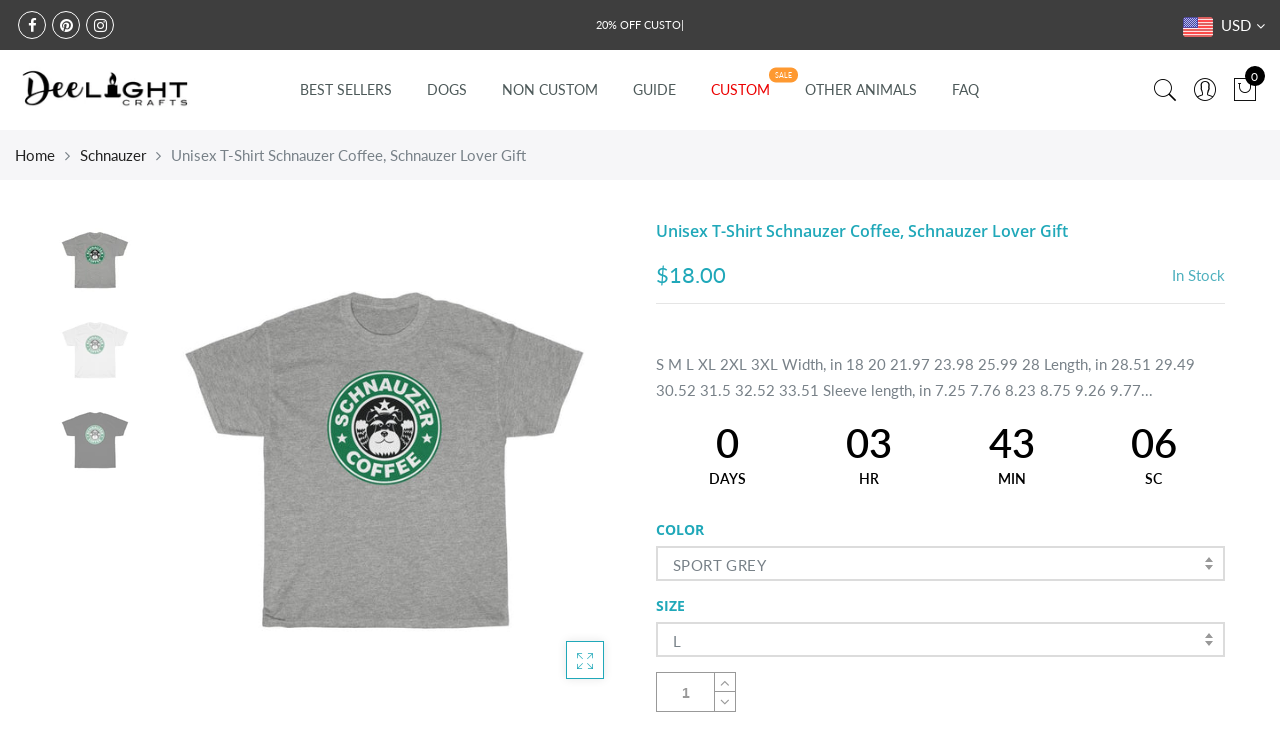

--- FILE ---
content_type: text/html; charset=utf-8
request_url: https://deelightcrafts.com/products/schnauzer-coffee-unisex-heavy-cotton-tee-schnauzer-lover-gift-for-sister-mom-dad-best-friend-birthday-graduation-gift-for-her-and-him
body_size: 47866
content:
<!doctype html>
<html lang="en" class="no-js">
<head>
  <meta charset="utf-8">
  <meta http-equiv="X-UA-Compatible" content="IE=edge,chrome=1">
  <meta name="viewport" content="width=device-width, initial-scale=1.0, maximum-scale=1.0, user-scalable=no">
  <meta name="theme-color" content="#7796a8">
  <meta name="format-detection" content="telephone=no">
  <link rel="canonical" href="https://deelightcrafts.com/products/schnauzer-coffee-unisex-heavy-cotton-tee-schnauzer-lover-gift-for-sister-mom-dad-best-friend-birthday-graduation-gift-for-her-and-him">
  <script type="text/javascript">document.documentElement.className = document.documentElement.className.replace('no-js', 'yes-js js_active js');document.addEventListener('lazybeforeunveil', function(e){ var bg = e.target.getAttribute('data-bg');if(bg){ e.target.style.backgroundImage = 'url(' + bg + ')';} });</script><link rel="shortcut icon" type="image/png" href="//deelightcrafts.com/cdn/shop/files/dee-light-craft-logo-sunsetbackground_32x.png?v=1613722911">
  
<title>Unisex T-Shirt Schnauzer Coffee, Schnauzer Lover Gift

&ndash; DeeLight Crafts</title><meta name="description" content="S M L XL 2XL 3XL Width, in 18 20 21.97 23.98 25.99 28 Length, in 28.51 29.49 30.52 31.5 32.52 33.51 Sleeve length, in 7.25 7.76 8.23 8.75 9.26 9.77 This heavy cotton tee has the classic cotton look and feel. Casual elegance will make it an instant favorite in everyone&#39;s wardrobe. .: Classic fit .: 100% Cotton (fibre co"><!-- /snippets/social-meta-tags.liquid --><meta name="keywords" content="Unisex T-Shirt Schnauzer Coffee, Schnauzer Lover Gift,DeeLight Crafts,deelightcrafts.com"/><meta name="author" content="DeeLight Crafts"><meta property="og:site_name" content="DeeLight Crafts">
<meta property="og:url" content="https://deelightcrafts.com/products/schnauzer-coffee-unisex-heavy-cotton-tee-schnauzer-lover-gift-for-sister-mom-dad-best-friend-birthday-graduation-gift-for-her-and-him">
<meta property="og:title" content="Unisex T-Shirt Schnauzer Coffee, Schnauzer Lover Gift">
<meta property="og:type" content="og:product">
<meta property="og:description" content="S M L XL 2XL 3XL Width, in 18 20 21.97 23.98 25.99 28 Length, in 28.51 29.49 30.52 31.5 32.52 33.51 Sleeve length, in 7.25 7.76 8.23 8.75 9.26 9.77 This heavy cotton tee has the classic cotton look and feel. Casual elegance will make it an instant favorite in everyone&#39;s wardrobe. .: Classic fit .: 100% Cotton (fibre co"><meta property="product:price:amount" content="17.00">
  <meta property="product:price:amount" content="USD"><meta property="og:image" content="http://deelightcrafts.com/cdn/shop/products/b72c7b0befbd0d94ec8cd82ab56fd4a0_1200x1200.jpg?v=1593887668"><meta property="og:image" content="http://deelightcrafts.com/cdn/shop/products/99d01c80dea958930f39787d8f1b50b1_1200x1200.jpg?v=1593887668"><meta property="og:image" content="http://deelightcrafts.com/cdn/shop/products/a4964c4c4d0506c754b7e72c01e86aac_1200x1200.jpg?v=1593887668"><meta property="og:image:secure_url" content="https://deelightcrafts.com/cdn/shop/products/b72c7b0befbd0d94ec8cd82ab56fd4a0_1200x1200.jpg?v=1593887668"><meta property="og:image:secure_url" content="https://deelightcrafts.com/cdn/shop/products/99d01c80dea958930f39787d8f1b50b1_1200x1200.jpg?v=1593887668"><meta property="og:image:secure_url" content="https://deelightcrafts.com/cdn/shop/products/a4964c4c4d0506c754b7e72c01e86aac_1200x1200.jpg?v=1593887668"><meta name="twitter:card" content="summary_large_image">
<meta name="twitter:title" content="Unisex T-Shirt Schnauzer Coffee, Schnauzer Lover Gift">
<meta name="twitter:description" content="S M L XL 2XL 3XL Width, in 18 20 21.97 23.98 25.99 28 Length, in 28.51 29.49 30.52 31.5 32.52 33.51 Sleeve length, in 7.25 7.76 8.23 8.75 9.26 9.77 This heavy cotton tee has the classic cotton look and feel. Casual elegance will make it an instant favorite in everyone&#39;s wardrobe. .: Classic fit .: 100% Cotton (fibre co">
<link rel="preload" href="//deelightcrafts.com/cdn/shop/t/15/assets/head_css.css?v=61894171729720891471759417592" as="style">
  <link rel="preload" href="//deelightcrafts.com/cdn/shop/t/15/assets/style.min.css?v=106579280926373948031605843056" as="style"><link rel="preload" href="//deelightcrafts.com/cdn/shop/t/15/assets/css_setting.css?v=61707473274741624321759417591" as="style">
  <link href="//deelightcrafts.com/cdn/shop/t/15/assets/head_css.css?v=61894171729720891471759417592" rel="stylesheet" type="text/css" media="all" />
  <link href="//deelightcrafts.com/cdn/shop/t/15/assets/style.min.css?v=106579280926373948031605843056" rel="stylesheet" type="text/css" media="all" />
<link href="//deelightcrafts.com/cdn/shop/t/15/assets/css_setting.css?v=61707473274741624321759417591" rel="stylesheet" type="text/css" media="all" />
<link href="//deelightcrafts.com/cdn/shop/t/15/assets/custom.css?v=83832878465396705001605843166" rel="stylesheet" type="text/css" media="all" /><style type="text/css">#product-4502868230255 #callBackVariant .bg_color_sport-grey, #callBackVariantsticky .bg_color_sport-grey{background-image: url(//deelightcrafts.com/cdn/shop/products/b72c7b0befbd0d94ec8cd82ab56fd4a0_118x.jpg?v=1593887668); }#product-4502868230255 #callBackVariant .bg_color_white, #callBackVariantsticky .bg_color_white{background-image: url(//deelightcrafts.com/cdn/shop/products/99d01c80dea958930f39787d8f1b50b1_118x.jpg?v=1593887668); }#product-4502868230255 #callBackVariant .bg_color_black, #callBackVariantsticky .bg_color_black{background-image: url(//deelightcrafts.com/cdn/shop/products/a4964c4c4d0506c754b7e72c01e86aac_118x.jpg?v=1593887668); }#product-4502868230255 #callBackVariant.jas_sport-grey.jas1_l .bg_color_sport-grey, #callBackVariantsticky.jas_sport-grey.jas1_l .bg_color_sport-grey{background-image: url(//deelightcrafts.com/cdn/shop/products/b72c7b0befbd0d94ec8cd82ab56fd4a0_118x.jpg?v=1593887668); }#product-4502868230255 #callBackVariant.jas_sport-grey.jas1_s .bg_color_sport-grey, #callBackVariantsticky.jas_sport-grey.jas1_s .bg_color_sport-grey{background-image: url(//deelightcrafts.com/cdn/shop/products/b72c7b0befbd0d94ec8cd82ab56fd4a0_118x.jpg?v=1593887668); }#product-4502868230255 #callBackVariant.jas_sport-grey.jas1_m .bg_color_sport-grey, #callBackVariantsticky.jas_sport-grey.jas1_m .bg_color_sport-grey{background-image: url(//deelightcrafts.com/cdn/shop/products/b72c7b0befbd0d94ec8cd82ab56fd4a0_118x.jpg?v=1593887668); }#product-4502868230255 #callBackVariant.jas_sport-grey.jas1_xl .bg_color_sport-grey, #callBackVariantsticky.jas_sport-grey.jas1_xl .bg_color_sport-grey{background-image: url(//deelightcrafts.com/cdn/shop/products/b72c7b0befbd0d94ec8cd82ab56fd4a0_118x.jpg?v=1593887668); }#product-4502868230255 #callBackVariant.jas_sport-grey.jas1_2xl .bg_color_sport-grey, #callBackVariantsticky.jas_sport-grey.jas1_2xl .bg_color_sport-grey{background-image: url(//deelightcrafts.com/cdn/shop/products/b72c7b0befbd0d94ec8cd82ab56fd4a0_118x.jpg?v=1593887668); }#product-4502868230255 #callBackVariant.jas_sport-grey.jas1_3xl .bg_color_sport-grey, #callBackVariantsticky.jas_sport-grey.jas1_3xl .bg_color_sport-grey{background-image: url(//deelightcrafts.com/cdn/shop/products/b72c7b0befbd0d94ec8cd82ab56fd4a0_118x.jpg?v=1593887668); }#product-4502868230255 #callBackVariant.jas_white.jas1_s .bg_color_white, #callBackVariantsticky.jas_white.jas1_s .bg_color_white{background-image: url(//deelightcrafts.com/cdn/shop/products/99d01c80dea958930f39787d8f1b50b1_118x.jpg?v=1593887668); }#product-4502868230255 #callBackVariant.jas_white.jas1_m .bg_color_white, #callBackVariantsticky.jas_white.jas1_m .bg_color_white{background-image: url(//deelightcrafts.com/cdn/shop/products/99d01c80dea958930f39787d8f1b50b1_118x.jpg?v=1593887668); }#product-4502868230255 #callBackVariant.jas_white.jas1_l .bg_color_white, #callBackVariantsticky.jas_white.jas1_l .bg_color_white{background-image: url(//deelightcrafts.com/cdn/shop/products/99d01c80dea958930f39787d8f1b50b1_118x.jpg?v=1593887668); }#product-4502868230255 #callBackVariant.jas_white.jas1_xl .bg_color_white, #callBackVariantsticky.jas_white.jas1_xl .bg_color_white{background-image: url(//deelightcrafts.com/cdn/shop/products/99d01c80dea958930f39787d8f1b50b1_118x.jpg?v=1593887668); }#product-4502868230255 #callBackVariant.jas_white.jas1_2xl .bg_color_white, #callBackVariantsticky.jas_white.jas1_2xl .bg_color_white{background-image: url(//deelightcrafts.com/cdn/shop/products/99d01c80dea958930f39787d8f1b50b1_118x.jpg?v=1593887668); }#product-4502868230255 #callBackVariant.jas_white.jas1_3xl .bg_color_white, #callBackVariantsticky.jas_white.jas1_3xl .bg_color_white{background-image: url(//deelightcrafts.com/cdn/shop/products/99d01c80dea958930f39787d8f1b50b1_118x.jpg?v=1593887668); }#product-4502868230255 #callBackVariant.jas_black.jas1_s .bg_color_black, #callBackVariantsticky.jas_black.jas1_s .bg_color_black{background-image: url(//deelightcrafts.com/cdn/shop/products/a4964c4c4d0506c754b7e72c01e86aac_118x.jpg?v=1593887668); }#product-4502868230255 #callBackVariant.jas_black.jas1_m .bg_color_black, #callBackVariantsticky.jas_black.jas1_m .bg_color_black{background-image: url(//deelightcrafts.com/cdn/shop/products/a4964c4c4d0506c754b7e72c01e86aac_118x.jpg?v=1593887668); }#product-4502868230255 #callBackVariant.jas_black.jas1_l .bg_color_black, #callBackVariantsticky.jas_black.jas1_l .bg_color_black{background-image: url(//deelightcrafts.com/cdn/shop/products/a4964c4c4d0506c754b7e72c01e86aac_118x.jpg?v=1593887668); }#product-4502868230255 #callBackVariant.jas_black.jas1_xl .bg_color_black, #callBackVariantsticky.jas_black.jas1_xl .bg_color_black{background-image: url(//deelightcrafts.com/cdn/shop/products/a4964c4c4d0506c754b7e72c01e86aac_118x.jpg?v=1593887668); }#product-4502868230255 #callBackVariant.jas_black.jas1_2xl .bg_color_black, #callBackVariantsticky.jas_black.jas1_2xl .bg_color_black{background-image: url(//deelightcrafts.com/cdn/shop/products/a4964c4c4d0506c754b7e72c01e86aac_118x.jpg?v=1593887668); }#product-4502868230255 #callBackVariant.jas_black.jas1_3xl .bg_color_black, #callBackVariantsticky.jas_black.jas1_3xl .bg_color_black{background-image: url(//deelightcrafts.com/cdn/shop/products/a4964c4c4d0506c754b7e72c01e86aac_118x.jpg?v=1593887668); }
      </style><script>var NT4 = NT4 || {};NT4.designMode = false;if (performance.navigation.type === 2) {location.reload(true);}</script><script type="application/json" id="ProductJson-NT">{"one_v":false,"one_p":0,"Ntavailable": [["l","s","m","xl","2xl","3xl"],["s","m","l","xl","2xl","3xl"],["s","m","l","xl","2xl","3xl"]],"Ntsoldout": [["l","s","m","xl","2xl","3xl"],["s","m","l","xl","2xl","3xl"],["s","m","l","xl","2xl","3xl"]]}
  </script>
  <script type="application/json" id="ProductJson-template">{"size_avai":[6,6,6],"id": 4502868230255,"title": "Unisex T-Shirt Schnauzer Coffee, Schnauzer Lover Gift","url": "\/products\/schnauzer-coffee-unisex-heavy-cotton-tee-schnauzer-lover-gift-for-sister-mom-dad-best-friend-birthday-graduation-gift-for-her-and-him","handle": "schnauzer-coffee-unisex-heavy-cotton-tee-schnauzer-lover-gift-for-sister-mom-dad-best-friend-birthday-graduation-gift-for-her-and-him","price": 1700,"price_min": 1700,"price_max": 2000,"available": true,"price_varies": true,"compare_at_price": null,"compare_at_price_min": 0,"compare_at_price_max": 0,"compare_at_price_varies": false,"images_size": 3,"variants": [{"id": 31836875849839,"title": "sport-grey / l","option1": "sport-grey","option2":"l","option3":null,"sku": "1372119726","requires_shipping": true,"taxable": true,"shopify3d":"none","featured_image":{"id": 14281785049199,"product_id": 4502868230255,"width": 1024,"height": 1024,"src": "\/\/deelightcrafts.com\/cdn\/shop\/products\/b72c7b0befbd0d94ec8cd82ab56fd4a0.jpg?v=1593887668"},"available": true,"public_title": "sport-grey / l","options": ["sport-grey","l"],"price": 1800,"weight": 178,"compare_at_price": null,"inventory_quantity": 0,"inventory_management": null,"inventory_policy": "deny","incoming": false,"next_incoming_date": null,"barcode": null},{"id": 31836875882607,"title": "sport-grey / s","option1": "sport-grey","option2":"s","option3":null,"sku": "1372119724","requires_shipping": true,"taxable": true,"shopify3d":"none","featured_image":{"id": 14281785049199,"product_id": 4502868230255,"width": 1024,"height": 1024,"src": "\/\/deelightcrafts.com\/cdn\/shop\/products\/b72c7b0befbd0d94ec8cd82ab56fd4a0.jpg?v=1593887668"},"available": true,"public_title": "sport-grey / s","options": ["sport-grey","s"],"price": 1700,"weight": 125,"compare_at_price": null,"inventory_quantity": 0,"inventory_management": null,"inventory_policy": "deny","incoming": false,"next_incoming_date": null,"barcode": null},{"id": 31836875915375,"title": "sport-grey / m","option1": "sport-grey","option2":"m","option3":null,"sku": "1372119725","requires_shipping": true,"taxable": true,"shopify3d":"none","featured_image":{"id": 14281785049199,"product_id": 4502868230255,"width": 1024,"height": 1024,"src": "\/\/deelightcrafts.com\/cdn\/shop\/products\/b72c7b0befbd0d94ec8cd82ab56fd4a0.jpg?v=1593887668"},"available": true,"public_title": "sport-grey / m","options": ["sport-grey","m"],"price": 1700,"weight": 156,"compare_at_price": null,"inventory_quantity": 0,"inventory_management": null,"inventory_policy": "deny","incoming": false,"next_incoming_date": null,"barcode": null},{"id": 31836875948143,"title": "sport-grey / xl","option1": "sport-grey","option2":"xl","option3":null,"sku": "1372119727","requires_shipping": true,"taxable": true,"shopify3d":"none","featured_image":{"id": 14281785049199,"product_id": 4502868230255,"width": 1024,"height": 1024,"src": "\/\/deelightcrafts.com\/cdn\/shop\/products\/b72c7b0befbd0d94ec8cd82ab56fd4a0.jpg?v=1593887668"},"available": true,"public_title": "sport-grey / xl","options": ["sport-grey","xl"],"price": 1900,"weight": 212,"compare_at_price": null,"inventory_quantity": 0,"inventory_management": null,"inventory_policy": "deny","incoming": false,"next_incoming_date": null,"barcode": null},{"id": 31836875980911,"title": "sport-grey / 2xl","option1": "sport-grey","option2":"2xl","option3":null,"sku": "1372119728","requires_shipping": true,"taxable": true,"shopify3d":"none","featured_image":{"id": 14281785049199,"product_id": 4502868230255,"width": 1024,"height": 1024,"src": "\/\/deelightcrafts.com\/cdn\/shop\/products\/b72c7b0befbd0d94ec8cd82ab56fd4a0.jpg?v=1593887668"},"available": true,"public_title": "sport-grey / 2xl","options": ["sport-grey","2xl"],"price": 1900,"weight": 226,"compare_at_price": null,"inventory_quantity": 0,"inventory_management": null,"inventory_policy": "deny","incoming": false,"next_incoming_date": null,"barcode": null},{"id": 31836876013679,"title": "sport-grey / 3xl","option1": "sport-grey","option2":"3xl","option3":null,"sku": "1372119729","requires_shipping": true,"taxable": true,"shopify3d":"none","featured_image":{"id": 14281785049199,"product_id": 4502868230255,"width": 1024,"height": 1024,"src": "\/\/deelightcrafts.com\/cdn\/shop\/products\/b72c7b0befbd0d94ec8cd82ab56fd4a0.jpg?v=1593887668"},"available": true,"public_title": "sport-grey / 3xl","options": ["sport-grey","3xl"],"price": 2000,"weight": 252,"compare_at_price": null,"inventory_quantity": 0,"inventory_management": null,"inventory_policy": "deny","incoming": false,"next_incoming_date": null,"barcode": null},{"id": 31836876046447,"title": "white / s","option1": "white","option2":"s","option3":null,"sku": "1372119732","requires_shipping": true,"taxable": true,"shopify3d":"none","featured_image":{"id": 14281785081967,"product_id": 4502868230255,"width": 1024,"height": 1024,"src": "\/\/deelightcrafts.com\/cdn\/shop\/products\/99d01c80dea958930f39787d8f1b50b1.jpg?v=1593887668"},"available": true,"public_title": "white / s","options": ["white","s"],"price": 1700,"weight": 125,"compare_at_price": null,"inventory_quantity": 0,"inventory_management": null,"inventory_policy": "deny","incoming": false,"next_incoming_date": null,"barcode": null},{"id": 31836876079215,"title": "white / m","option1": "white","option2":"m","option3":null,"sku": "1372119733","requires_shipping": true,"taxable": true,"shopify3d":"none","featured_image":{"id": 14281785081967,"product_id": 4502868230255,"width": 1024,"height": 1024,"src": "\/\/deelightcrafts.com\/cdn\/shop\/products\/99d01c80dea958930f39787d8f1b50b1.jpg?v=1593887668"},"available": true,"public_title": "white / m","options": ["white","m"],"price": 1700,"weight": 156,"compare_at_price": null,"inventory_quantity": 0,"inventory_management": null,"inventory_policy": "deny","incoming": false,"next_incoming_date": null,"barcode": null},{"id": 31836876111983,"title": "white / l","option1": "white","option2":"l","option3":null,"sku": "1372119734","requires_shipping": true,"taxable": true,"shopify3d":"none","featured_image":{"id": 14281785081967,"product_id": 4502868230255,"width": 1024,"height": 1024,"src": "\/\/deelightcrafts.com\/cdn\/shop\/products\/99d01c80dea958930f39787d8f1b50b1.jpg?v=1593887668"},"available": true,"public_title": "white / l","options": ["white","l"],"price": 1800,"weight": 178,"compare_at_price": null,"inventory_quantity": 0,"inventory_management": null,"inventory_policy": "deny","incoming": false,"next_incoming_date": null,"barcode": null},{"id": 31836876144751,"title": "white / xl","option1": "white","option2":"xl","option3":null,"sku": "1372119735","requires_shipping": true,"taxable": true,"shopify3d":"none","featured_image":{"id": 14281785081967,"product_id": 4502868230255,"width": 1024,"height": 1024,"src": "\/\/deelightcrafts.com\/cdn\/shop\/products\/99d01c80dea958930f39787d8f1b50b1.jpg?v=1593887668"},"available": true,"public_title": "white / xl","options": ["white","xl"],"price": 1900,"weight": 212,"compare_at_price": null,"inventory_quantity": 0,"inventory_management": null,"inventory_policy": "deny","incoming": false,"next_incoming_date": null,"barcode": null},{"id": 31836876177519,"title": "white / 2xl","option1": "white","option2":"2xl","option3":null,"sku": "1372119736","requires_shipping": true,"taxable": true,"shopify3d":"none","featured_image":{"id": 14281785081967,"product_id": 4502868230255,"width": 1024,"height": 1024,"src": "\/\/deelightcrafts.com\/cdn\/shop\/products\/99d01c80dea958930f39787d8f1b50b1.jpg?v=1593887668"},"available": true,"public_title": "white / 2xl","options": ["white","2xl"],"price": 1900,"weight": 226,"compare_at_price": null,"inventory_quantity": 0,"inventory_management": null,"inventory_policy": "deny","incoming": false,"next_incoming_date": null,"barcode": null},{"id": 31836876210287,"title": "white / 3xl","option1": "white","option2":"3xl","option3":null,"sku": "1372119737","requires_shipping": true,"taxable": true,"shopify3d":"none","featured_image":{"id": 14281785081967,"product_id": 4502868230255,"width": 1024,"height": 1024,"src": "\/\/deelightcrafts.com\/cdn\/shop\/products\/99d01c80dea958930f39787d8f1b50b1.jpg?v=1593887668"},"available": true,"public_title": "white / 3xl","options": ["white","3xl"],"price": 2000,"weight": 252,"compare_at_price": null,"inventory_quantity": 0,"inventory_management": null,"inventory_policy": "deny","incoming": false,"next_incoming_date": null,"barcode": null},{"id": 31836876243055,"title": "black / s","option1": "black","option2":"s","option3":null,"sku": "1372119740","requires_shipping": true,"taxable": true,"shopify3d":"none","featured_image":{"id": 14281785114735,"product_id": 4502868230255,"width": 1024,"height": 1024,"src": "\/\/deelightcrafts.com\/cdn\/shop\/products\/a4964c4c4d0506c754b7e72c01e86aac.jpg?v=1593887668"},"available": true,"public_title": "black / s","options": ["black","s"],"price": 1700,"weight": 125,"compare_at_price": null,"inventory_quantity": 0,"inventory_management": null,"inventory_policy": "deny","incoming": false,"next_incoming_date": null,"barcode": null},{"id": 31836876275823,"title": "black / m","option1": "black","option2":"m","option3":null,"sku": "1372119741","requires_shipping": true,"taxable": true,"shopify3d":"none","featured_image":{"id": 14281785114735,"product_id": 4502868230255,"width": 1024,"height": 1024,"src": "\/\/deelightcrafts.com\/cdn\/shop\/products\/a4964c4c4d0506c754b7e72c01e86aac.jpg?v=1593887668"},"available": true,"public_title": "black / m","options": ["black","m"],"price": 1700,"weight": 156,"compare_at_price": null,"inventory_quantity": 0,"inventory_management": null,"inventory_policy": "deny","incoming": false,"next_incoming_date": null,"barcode": null},{"id": 31836876308591,"title": "black / l","option1": "black","option2":"l","option3":null,"sku": "1372119742","requires_shipping": true,"taxable": true,"shopify3d":"none","featured_image":{"id": 14281785114735,"product_id": 4502868230255,"width": 1024,"height": 1024,"src": "\/\/deelightcrafts.com\/cdn\/shop\/products\/a4964c4c4d0506c754b7e72c01e86aac.jpg?v=1593887668"},"available": true,"public_title": "black / l","options": ["black","l"],"price": 1800,"weight": 178,"compare_at_price": null,"inventory_quantity": 0,"inventory_management": null,"inventory_policy": "deny","incoming": false,"next_incoming_date": null,"barcode": null},{"id": 31836876341359,"title": "black / xl","option1": "black","option2":"xl","option3":null,"sku": "1372119743","requires_shipping": true,"taxable": true,"shopify3d":"none","featured_image":{"id": 14281785114735,"product_id": 4502868230255,"width": 1024,"height": 1024,"src": "\/\/deelightcrafts.com\/cdn\/shop\/products\/a4964c4c4d0506c754b7e72c01e86aac.jpg?v=1593887668"},"available": true,"public_title": "black / xl","options": ["black","xl"],"price": 1900,"weight": 212,"compare_at_price": null,"inventory_quantity": 0,"inventory_management": null,"inventory_policy": "deny","incoming": false,"next_incoming_date": null,"barcode": null},{"id": 31836876374127,"title": "black / 2xl","option1": "black","option2":"2xl","option3":null,"sku": "1372119744","requires_shipping": true,"taxable": true,"shopify3d":"none","featured_image":{"id": 14281785114735,"product_id": 4502868230255,"width": 1024,"height": 1024,"src": "\/\/deelightcrafts.com\/cdn\/shop\/products\/a4964c4c4d0506c754b7e72c01e86aac.jpg?v=1593887668"},"available": true,"public_title": "black / 2xl","options": ["black","2xl"],"price": 1900,"weight": 226,"compare_at_price": null,"inventory_quantity": 0,"inventory_management": null,"inventory_policy": "deny","incoming": false,"next_incoming_date": null,"barcode": null},{"id": 31836876406895,"title": "black / 3xl","option1": "black","option2":"3xl","option3":null,"sku": "1372119745","requires_shipping": true,"taxable": true,"shopify3d":"none","featured_image":{"id": 14281785114735,"product_id": 4502868230255,"width": 1024,"height": 1024,"src": "\/\/deelightcrafts.com\/cdn\/shop\/products\/a4964c4c4d0506c754b7e72c01e86aac.jpg?v=1593887668"},"available": true,"public_title": "black / 3xl","options": ["black","3xl"],"price": 2000,"weight": 252,"compare_at_price": null,"inventory_quantity": 0,"inventory_management": null,"inventory_policy": "deny","incoming": false,"next_incoming_date": null,"barcode": null}],"featured_image": "\/\/deelightcrafts.com\/cdn\/shop\/products\/b72c7b0befbd0d94ec8cd82ab56fd4a0.jpg?v=1593887668","options": ["Color","Size"],"remove_soldout": false}
  </script><script type="text/javascript">var NTsettingspr = {related_id:false, recently_viewed:true, ProductID:4502868230255, PrHandle:"schnauzer-coffee-unisex-heavy-cotton-tee-schnauzer-lover-gift-for-sister-mom-dad-best-friend-birthday-graduation-gift-for-her-and-him", cat_handle:"+schnauzer", scrolltop:1000,ThreeSixty:false,hashtag:"none", access_token:"none", username:"none"};</script>
<script type="text/javascript" src="//deelightcrafts.com/cdn/shop/t/15/assets/lazysizes.min.js?v=113464784210294075481605843040" async="async"></script>
  <script type="text/javascript" src="//deelightcrafts.com/cdn/shop/t/15/assets/jquery.min.js?v=60438153447531384241605843039"></script>
  <script type="text/javascript" src="//deelightcrafts.com/cdn/shop/t/15/assets/pre_vendor.min.js?v=85234518780991702321605843049"></script>
  <script type="text/javascript" src="//deelightcrafts.com/cdn/shop/t/15/assets/pre_theme.min.js?v=77004240407636711131605843048"></script><!-- Set variables --><script>window.performance && window.performance.mark && window.performance.mark('shopify.content_for_header.start');</script><meta id="shopify-digital-wallet" name="shopify-digital-wallet" content="/14581071926/digital_wallets/dialog">
<meta name="shopify-checkout-api-token" content="6ee4ed5f224aa1e264b9c81cc635d2ca">
<meta id="in-context-paypal-metadata" data-shop-id="14581071926" data-venmo-supported="false" data-environment="production" data-locale="en_US" data-paypal-v4="true" data-currency="USD">
<link rel="alternate" type="application/json+oembed" href="https://deelightcrafts.com/products/schnauzer-coffee-unisex-heavy-cotton-tee-schnauzer-lover-gift-for-sister-mom-dad-best-friend-birthday-graduation-gift-for-her-and-him.oembed">
<script async="async" src="/checkouts/internal/preloads.js?locale=en-US"></script>
<link rel="preconnect" href="https://shop.app" crossorigin="anonymous">
<script async="async" src="https://shop.app/checkouts/internal/preloads.js?locale=en-US&shop_id=14581071926" crossorigin="anonymous"></script>
<script id="apple-pay-shop-capabilities" type="application/json">{"shopId":14581071926,"countryCode":"US","currencyCode":"USD","merchantCapabilities":["supports3DS"],"merchantId":"gid:\/\/shopify\/Shop\/14581071926","merchantName":"DeeLight Crafts","requiredBillingContactFields":["postalAddress","email","phone"],"requiredShippingContactFields":["postalAddress","email","phone"],"shippingType":"shipping","supportedNetworks":["visa","masterCard","amex","discover","elo","jcb"],"total":{"type":"pending","label":"DeeLight Crafts","amount":"1.00"},"shopifyPaymentsEnabled":true,"supportsSubscriptions":true}</script>
<script id="shopify-features" type="application/json">{"accessToken":"6ee4ed5f224aa1e264b9c81cc635d2ca","betas":["rich-media-storefront-analytics"],"domain":"deelightcrafts.com","predictiveSearch":true,"shopId":14581071926,"locale":"en"}</script>
<script>var Shopify = Shopify || {};
Shopify.shop = "deelight-crafts.myshopify.com";
Shopify.locale = "en";
Shopify.currency = {"active":"USD","rate":"1.0"};
Shopify.country = "US";
Shopify.theme = {"name":"Gecko 4.4.1 - Kate updated","id":81875533935,"schema_name":"Gecko","schema_version":"4.4.1","theme_store_id":null,"role":"main"};
Shopify.theme.handle = "null";
Shopify.theme.style = {"id":null,"handle":null};
Shopify.cdnHost = "deelightcrafts.com/cdn";
Shopify.routes = Shopify.routes || {};
Shopify.routes.root = "/";</script>
<script type="module">!function(o){(o.Shopify=o.Shopify||{}).modules=!0}(window);</script>
<script>!function(o){function n(){var o=[];function n(){o.push(Array.prototype.slice.apply(arguments))}return n.q=o,n}var t=o.Shopify=o.Shopify||{};t.loadFeatures=n(),t.autoloadFeatures=n()}(window);</script>
<script>
  window.ShopifyPay = window.ShopifyPay || {};
  window.ShopifyPay.apiHost = "shop.app\/pay";
  window.ShopifyPay.redirectState = null;
</script>
<script id="shop-js-analytics" type="application/json">{"pageType":"product"}</script>
<script defer="defer" async type="module" src="//deelightcrafts.com/cdn/shopifycloud/shop-js/modules/v2/client.init-shop-cart-sync_BT-GjEfc.en.esm.js"></script>
<script defer="defer" async type="module" src="//deelightcrafts.com/cdn/shopifycloud/shop-js/modules/v2/chunk.common_D58fp_Oc.esm.js"></script>
<script defer="defer" async type="module" src="//deelightcrafts.com/cdn/shopifycloud/shop-js/modules/v2/chunk.modal_xMitdFEc.esm.js"></script>
<script type="module">
  await import("//deelightcrafts.com/cdn/shopifycloud/shop-js/modules/v2/client.init-shop-cart-sync_BT-GjEfc.en.esm.js");
await import("//deelightcrafts.com/cdn/shopifycloud/shop-js/modules/v2/chunk.common_D58fp_Oc.esm.js");
await import("//deelightcrafts.com/cdn/shopifycloud/shop-js/modules/v2/chunk.modal_xMitdFEc.esm.js");

  window.Shopify.SignInWithShop?.initShopCartSync?.({"fedCMEnabled":true,"windoidEnabled":true});

</script>
<script>
  window.Shopify = window.Shopify || {};
  if (!window.Shopify.featureAssets) window.Shopify.featureAssets = {};
  window.Shopify.featureAssets['shop-js'] = {"shop-cart-sync":["modules/v2/client.shop-cart-sync_DZOKe7Ll.en.esm.js","modules/v2/chunk.common_D58fp_Oc.esm.js","modules/v2/chunk.modal_xMitdFEc.esm.js"],"init-fed-cm":["modules/v2/client.init-fed-cm_B6oLuCjv.en.esm.js","modules/v2/chunk.common_D58fp_Oc.esm.js","modules/v2/chunk.modal_xMitdFEc.esm.js"],"shop-cash-offers":["modules/v2/client.shop-cash-offers_D2sdYoxE.en.esm.js","modules/v2/chunk.common_D58fp_Oc.esm.js","modules/v2/chunk.modal_xMitdFEc.esm.js"],"shop-login-button":["modules/v2/client.shop-login-button_QeVjl5Y3.en.esm.js","modules/v2/chunk.common_D58fp_Oc.esm.js","modules/v2/chunk.modal_xMitdFEc.esm.js"],"pay-button":["modules/v2/client.pay-button_DXTOsIq6.en.esm.js","modules/v2/chunk.common_D58fp_Oc.esm.js","modules/v2/chunk.modal_xMitdFEc.esm.js"],"shop-button":["modules/v2/client.shop-button_DQZHx9pm.en.esm.js","modules/v2/chunk.common_D58fp_Oc.esm.js","modules/v2/chunk.modal_xMitdFEc.esm.js"],"avatar":["modules/v2/client.avatar_BTnouDA3.en.esm.js"],"init-windoid":["modules/v2/client.init-windoid_CR1B-cfM.en.esm.js","modules/v2/chunk.common_D58fp_Oc.esm.js","modules/v2/chunk.modal_xMitdFEc.esm.js"],"init-shop-for-new-customer-accounts":["modules/v2/client.init-shop-for-new-customer-accounts_C_vY_xzh.en.esm.js","modules/v2/client.shop-login-button_QeVjl5Y3.en.esm.js","modules/v2/chunk.common_D58fp_Oc.esm.js","modules/v2/chunk.modal_xMitdFEc.esm.js"],"init-shop-email-lookup-coordinator":["modules/v2/client.init-shop-email-lookup-coordinator_BI7n9ZSv.en.esm.js","modules/v2/chunk.common_D58fp_Oc.esm.js","modules/v2/chunk.modal_xMitdFEc.esm.js"],"init-shop-cart-sync":["modules/v2/client.init-shop-cart-sync_BT-GjEfc.en.esm.js","modules/v2/chunk.common_D58fp_Oc.esm.js","modules/v2/chunk.modal_xMitdFEc.esm.js"],"shop-toast-manager":["modules/v2/client.shop-toast-manager_DiYdP3xc.en.esm.js","modules/v2/chunk.common_D58fp_Oc.esm.js","modules/v2/chunk.modal_xMitdFEc.esm.js"],"init-customer-accounts":["modules/v2/client.init-customer-accounts_D9ZNqS-Q.en.esm.js","modules/v2/client.shop-login-button_QeVjl5Y3.en.esm.js","modules/v2/chunk.common_D58fp_Oc.esm.js","modules/v2/chunk.modal_xMitdFEc.esm.js"],"init-customer-accounts-sign-up":["modules/v2/client.init-customer-accounts-sign-up_iGw4briv.en.esm.js","modules/v2/client.shop-login-button_QeVjl5Y3.en.esm.js","modules/v2/chunk.common_D58fp_Oc.esm.js","modules/v2/chunk.modal_xMitdFEc.esm.js"],"shop-follow-button":["modules/v2/client.shop-follow-button_CqMgW2wH.en.esm.js","modules/v2/chunk.common_D58fp_Oc.esm.js","modules/v2/chunk.modal_xMitdFEc.esm.js"],"checkout-modal":["modules/v2/client.checkout-modal_xHeaAweL.en.esm.js","modules/v2/chunk.common_D58fp_Oc.esm.js","modules/v2/chunk.modal_xMitdFEc.esm.js"],"shop-login":["modules/v2/client.shop-login_D91U-Q7h.en.esm.js","modules/v2/chunk.common_D58fp_Oc.esm.js","modules/v2/chunk.modal_xMitdFEc.esm.js"],"lead-capture":["modules/v2/client.lead-capture_BJmE1dJe.en.esm.js","modules/v2/chunk.common_D58fp_Oc.esm.js","modules/v2/chunk.modal_xMitdFEc.esm.js"],"payment-terms":["modules/v2/client.payment-terms_Ci9AEqFq.en.esm.js","modules/v2/chunk.common_D58fp_Oc.esm.js","modules/v2/chunk.modal_xMitdFEc.esm.js"]};
</script>
<script>(function() {
  var isLoaded = false;
  function asyncLoad() {
    if (isLoaded) return;
    isLoaded = true;
    var urls = ["https:\/\/883d95281f02d796f8b6-7f0f44eb0f2ceeb9d4fffbe1419aae61.ssl.cf1.rackcdn.com\/teelaunch-scripts.js?shop=deelight-crafts.myshopify.com\u0026shop=deelight-crafts.myshopify.com","https:\/\/formbuilder.hulkapps.com\/skeletopapp.js?shop=deelight-crafts.myshopify.com","https:\/\/chimpstatic.com\/mcjs-connected\/js\/users\/97c5d02c2f0278f720e78d6cc\/9a99e26e41c6e9724ad9de516.js?shop=deelight-crafts.myshopify.com","\/\/d2fyl8x7j0dy0l.cloudfront.net\/chat\/loader?cache=3627823590\u0026user_id=6273\u0026shop=deelight-crafts.myshopify.com","https:\/\/app.teelaunch.com\/sizing-charts-script.js?shop=deelight-crafts.myshopify.com","https:\/\/app.teelaunch.com\/sizing-charts-script.js?shop=deelight-crafts.myshopify.com","\/\/cdn.shopify.com\/proxy\/ff86d63ae3ac683ddf21469323c43645d4a507c7958a27e88d2781bfd0064991\/static.cdn.printful.com\/static\/js\/external\/shopify-product-customizer.js?v=0.28\u0026shop=deelight-crafts.myshopify.com\u0026sp-cache-control=cHVibGljLCBtYXgtYWdlPTkwMA","https:\/\/app.teelaunch.com\/sizing-charts-script.js?shop=deelight-crafts.myshopify.com","https:\/\/app.teelaunch.com\/sizing-charts-script.js?shop=deelight-crafts.myshopify.com","https:\/\/app.teelaunch.com\/sizing-charts-script.js?shop=deelight-crafts.myshopify.com","https:\/\/app.teelaunch.com\/sizing-charts-script.js?shop=deelight-crafts.myshopify.com"];
    for (var i = 0; i < urls.length; i++) {
      var s = document.createElement('script');
      s.type = 'text/javascript';
      s.async = true;
      s.src = urls[i];
      var x = document.getElementsByTagName('script')[0];
      x.parentNode.insertBefore(s, x);
    }
  };
  if(window.attachEvent) {
    window.attachEvent('onload', asyncLoad);
  } else {
    window.addEventListener('load', asyncLoad, false);
  }
})();</script>
<script id="__st">var __st={"a":14581071926,"offset":-18000,"reqid":"0bec6b5f-cfab-45ac-b530-0d2be3dddac0-1769372205","pageurl":"deelightcrafts.com\/products\/schnauzer-coffee-unisex-heavy-cotton-tee-schnauzer-lover-gift-for-sister-mom-dad-best-friend-birthday-graduation-gift-for-her-and-him","u":"45519c0d4b78","p":"product","rtyp":"product","rid":4502868230255};</script>
<script>window.ShopifyPaypalV4VisibilityTracking = true;</script>
<script id="captcha-bootstrap">!function(){'use strict';const t='contact',e='account',n='new_comment',o=[[t,t],['blogs',n],['comments',n],[t,'customer']],c=[[e,'customer_login'],[e,'guest_login'],[e,'recover_customer_password'],[e,'create_customer']],r=t=>t.map((([t,e])=>`form[action*='/${t}']:not([data-nocaptcha='true']) input[name='form_type'][value='${e}']`)).join(','),a=t=>()=>t?[...document.querySelectorAll(t)].map((t=>t.form)):[];function s(){const t=[...o],e=r(t);return a(e)}const i='password',u='form_key',d=['recaptcha-v3-token','g-recaptcha-response','h-captcha-response',i],f=()=>{try{return window.sessionStorage}catch{return}},m='__shopify_v',_=t=>t.elements[u];function p(t,e,n=!1){try{const o=window.sessionStorage,c=JSON.parse(o.getItem(e)),{data:r}=function(t){const{data:e,action:n}=t;return t[m]||n?{data:e,action:n}:{data:t,action:n}}(c);for(const[e,n]of Object.entries(r))t.elements[e]&&(t.elements[e].value=n);n&&o.removeItem(e)}catch(o){console.error('form repopulation failed',{error:o})}}const l='form_type',E='cptcha';function T(t){t.dataset[E]=!0}const w=window,h=w.document,L='Shopify',v='ce_forms',y='captcha';let A=!1;((t,e)=>{const n=(g='f06e6c50-85a8-45c8-87d0-21a2b65856fe',I='https://cdn.shopify.com/shopifycloud/storefront-forms-hcaptcha/ce_storefront_forms_captcha_hcaptcha.v1.5.2.iife.js',D={infoText:'Protected by hCaptcha',privacyText:'Privacy',termsText:'Terms'},(t,e,n)=>{const o=w[L][v],c=o.bindForm;if(c)return c(t,g,e,D).then(n);var r;o.q.push([[t,g,e,D],n]),r=I,A||(h.body.append(Object.assign(h.createElement('script'),{id:'captcha-provider',async:!0,src:r})),A=!0)});var g,I,D;w[L]=w[L]||{},w[L][v]=w[L][v]||{},w[L][v].q=[],w[L][y]=w[L][y]||{},w[L][y].protect=function(t,e){n(t,void 0,e),T(t)},Object.freeze(w[L][y]),function(t,e,n,w,h,L){const[v,y,A,g]=function(t,e,n){const i=e?o:[],u=t?c:[],d=[...i,...u],f=r(d),m=r(i),_=r(d.filter((([t,e])=>n.includes(e))));return[a(f),a(m),a(_),s()]}(w,h,L),I=t=>{const e=t.target;return e instanceof HTMLFormElement?e:e&&e.form},D=t=>v().includes(t);t.addEventListener('submit',(t=>{const e=I(t);if(!e)return;const n=D(e)&&!e.dataset.hcaptchaBound&&!e.dataset.recaptchaBound,o=_(e),c=g().includes(e)&&(!o||!o.value);(n||c)&&t.preventDefault(),c&&!n&&(function(t){try{if(!f())return;!function(t){const e=f();if(!e)return;const n=_(t);if(!n)return;const o=n.value;o&&e.removeItem(o)}(t);const e=Array.from(Array(32),(()=>Math.random().toString(36)[2])).join('');!function(t,e){_(t)||t.append(Object.assign(document.createElement('input'),{type:'hidden',name:u})),t.elements[u].value=e}(t,e),function(t,e){const n=f();if(!n)return;const o=[...t.querySelectorAll(`input[type='${i}']`)].map((({name:t})=>t)),c=[...d,...o],r={};for(const[a,s]of new FormData(t).entries())c.includes(a)||(r[a]=s);n.setItem(e,JSON.stringify({[m]:1,action:t.action,data:r}))}(t,e)}catch(e){console.error('failed to persist form',e)}}(e),e.submit())}));const S=(t,e)=>{t&&!t.dataset[E]&&(n(t,e.some((e=>e===t))),T(t))};for(const o of['focusin','change'])t.addEventListener(o,(t=>{const e=I(t);D(e)&&S(e,y())}));const B=e.get('form_key'),M=e.get(l),P=B&&M;t.addEventListener('DOMContentLoaded',(()=>{const t=y();if(P)for(const e of t)e.elements[l].value===M&&p(e,B);[...new Set([...A(),...v().filter((t=>'true'===t.dataset.shopifyCaptcha))])].forEach((e=>S(e,t)))}))}(h,new URLSearchParams(w.location.search),n,t,e,['guest_login'])})(!0,!0)}();</script>
<script integrity="sha256-4kQ18oKyAcykRKYeNunJcIwy7WH5gtpwJnB7kiuLZ1E=" data-source-attribution="shopify.loadfeatures" defer="defer" src="//deelightcrafts.com/cdn/shopifycloud/storefront/assets/storefront/load_feature-a0a9edcb.js" crossorigin="anonymous"></script>
<script crossorigin="anonymous" defer="defer" src="//deelightcrafts.com/cdn/shopifycloud/storefront/assets/shopify_pay/storefront-65b4c6d7.js?v=20250812"></script>
<script data-source-attribution="shopify.dynamic_checkout.dynamic.init">var Shopify=Shopify||{};Shopify.PaymentButton=Shopify.PaymentButton||{isStorefrontPortableWallets:!0,init:function(){window.Shopify.PaymentButton.init=function(){};var t=document.createElement("script");t.src="https://deelightcrafts.com/cdn/shopifycloud/portable-wallets/latest/portable-wallets.en.js",t.type="module",document.head.appendChild(t)}};
</script>
<script data-source-attribution="shopify.dynamic_checkout.buyer_consent">
  function portableWalletsHideBuyerConsent(e){var t=document.getElementById("shopify-buyer-consent"),n=document.getElementById("shopify-subscription-policy-button");t&&n&&(t.classList.add("hidden"),t.setAttribute("aria-hidden","true"),n.removeEventListener("click",e))}function portableWalletsShowBuyerConsent(e){var t=document.getElementById("shopify-buyer-consent"),n=document.getElementById("shopify-subscription-policy-button");t&&n&&(t.classList.remove("hidden"),t.removeAttribute("aria-hidden"),n.addEventListener("click",e))}window.Shopify?.PaymentButton&&(window.Shopify.PaymentButton.hideBuyerConsent=portableWalletsHideBuyerConsent,window.Shopify.PaymentButton.showBuyerConsent=portableWalletsShowBuyerConsent);
</script>
<script data-source-attribution="shopify.dynamic_checkout.cart.bootstrap">document.addEventListener("DOMContentLoaded",(function(){function t(){return document.querySelector("shopify-accelerated-checkout-cart, shopify-accelerated-checkout")}if(t())Shopify.PaymentButton.init();else{new MutationObserver((function(e,n){t()&&(Shopify.PaymentButton.init(),n.disconnect())})).observe(document.body,{childList:!0,subtree:!0})}}));
</script>
<link id="shopify-accelerated-checkout-styles" rel="stylesheet" media="screen" href="https://deelightcrafts.com/cdn/shopifycloud/portable-wallets/latest/accelerated-checkout-backwards-compat.css" crossorigin="anonymous">
<style id="shopify-accelerated-checkout-cart">
        #shopify-buyer-consent {
  margin-top: 1em;
  display: inline-block;
  width: 100%;
}

#shopify-buyer-consent.hidden {
  display: none;
}

#shopify-subscription-policy-button {
  background: none;
  border: none;
  padding: 0;
  text-decoration: underline;
  font-size: inherit;
  cursor: pointer;
}

#shopify-subscription-policy-button::before {
  box-shadow: none;
}

      </style>

<script>window.performance && window.performance.mark && window.performance.mark('shopify.content_for_header.end');</script>
  
<!-- Start of Judge.me Core -->
<link rel="dns-prefetch" href="https://cdn.judge.me/">
<script data-cfasync='false' class='jdgm-settings-script'>window.jdgmSettings={"pagination":5,"disable_web_reviews":false,"badge_no_review_text":"No reviews","badge_n_reviews_text":"{{ n }} review/reviews","hide_badge_preview_if_no_reviews":true,"badge_hide_text":false,"enforce_center_preview_badge":false,"widget_title":"Customer Reviews","widget_open_form_text":"Write a review","widget_close_form_text":"Cancel review","widget_refresh_page_text":"Refresh page","widget_summary_text":"Based on {{ number_of_reviews }} review/reviews","widget_no_review_text":"Be the first to write a review","widget_name_field_text":"Display name","widget_verified_name_field_text":"Verified Name (public)","widget_name_placeholder_text":"Display name","widget_required_field_error_text":"This field is required.","widget_email_field_text":"Email address","widget_verified_email_field_text":"Verified Email (private, can not be edited)","widget_email_placeholder_text":"Your email address","widget_email_field_error_text":"Please enter a valid email address.","widget_rating_field_text":"Rating","widget_review_title_field_text":"Review Title","widget_review_title_placeholder_text":"Give your review a title","widget_review_body_field_text":"Review content","widget_review_body_placeholder_text":"Start writing here...","widget_pictures_field_text":"Picture/Video (optional)","widget_submit_review_text":"Submit Review","widget_submit_verified_review_text":"Submit Verified Review","widget_submit_success_msg_with_auto_publish":"Thank you! Please refresh the page in a few moments to see your review. You can remove or edit your review by logging into \u003ca href='https://judge.me/login' target='_blank' rel='nofollow noopener'\u003eJudge.me\u003c/a\u003e","widget_submit_success_msg_no_auto_publish":"Thank you! Your review will be published as soon as it is approved by the shop admin. You can remove or edit your review by logging into \u003ca href='https://judge.me/login' target='_blank' rel='nofollow noopener'\u003eJudge.me\u003c/a\u003e","widget_show_default_reviews_out_of_total_text":"Showing {{ n_reviews_shown }} out of {{ n_reviews }} reviews.","widget_show_all_link_text":"Show all","widget_show_less_link_text":"Show less","widget_author_said_text":"{{ reviewer_name }} said:","widget_days_text":"{{ n }} days ago","widget_weeks_text":"{{ n }} week/weeks ago","widget_months_text":"{{ n }} month/months ago","widget_years_text":"{{ n }} year/years ago","widget_yesterday_text":"Yesterday","widget_today_text":"Today","widget_replied_text":"\u003e\u003e {{ shop_name }} replied:","widget_read_more_text":"Read more","widget_reviewer_name_as_initial":"","widget_rating_filter_color":"#fbcd0a","widget_rating_filter_see_all_text":"See all reviews","widget_sorting_most_recent_text":"Most Recent","widget_sorting_highest_rating_text":"Highest Rating","widget_sorting_lowest_rating_text":"Lowest Rating","widget_sorting_with_pictures_text":"Only Pictures","widget_sorting_most_helpful_text":"Most Helpful","widget_open_question_form_text":"Ask a question","widget_reviews_subtab_text":"Reviews","widget_questions_subtab_text":"Questions","widget_question_label_text":"Question","widget_answer_label_text":"Answer","widget_question_placeholder_text":"Write your question here","widget_submit_question_text":"Submit Question","widget_question_submit_success_text":"Thank you for your question! We will notify you once it gets answered.","verified_badge_text":"Verified","verified_badge_bg_color":"","verified_badge_text_color":"","verified_badge_placement":"left-of-reviewer-name","widget_review_max_height":"","widget_hide_border":false,"widget_social_share":false,"widget_thumb":false,"widget_review_location_show":false,"widget_location_format":"","all_reviews_include_out_of_store_products":true,"all_reviews_out_of_store_text":"(out of store)","all_reviews_pagination":100,"all_reviews_product_name_prefix_text":"about","enable_review_pictures":false,"enable_question_anwser":false,"widget_theme":"default","review_date_format":"mm/dd/yyyy","default_sort_method":"most-recent","widget_product_reviews_subtab_text":"Product Reviews","widget_shop_reviews_subtab_text":"Shop Reviews","widget_other_products_reviews_text":"Reviews for other products","widget_store_reviews_subtab_text":"Store reviews","widget_no_store_reviews_text":"This store hasn't received any reviews yet","widget_web_restriction_product_reviews_text":"This product hasn't received any reviews yet","widget_no_items_text":"No items found","widget_show_more_text":"Show more","widget_write_a_store_review_text":"Write a Store Review","widget_other_languages_heading":"Reviews in Other Languages","widget_translate_review_text":"Translate review to {{ language }}","widget_translating_review_text":"Translating...","widget_show_original_translation_text":"Show original ({{ language }})","widget_translate_review_failed_text":"Review couldn't be translated.","widget_translate_review_retry_text":"Retry","widget_translate_review_try_again_later_text":"Try again later","show_product_url_for_grouped_product":false,"widget_sorting_pictures_first_text":"Pictures First","show_pictures_on_all_rev_page_mobile":false,"show_pictures_on_all_rev_page_desktop":false,"floating_tab_hide_mobile_install_preference":false,"floating_tab_button_name":"★ Reviews","floating_tab_title":"Let customers speak for us","floating_tab_button_color":"","floating_tab_button_background_color":"","floating_tab_url":"","floating_tab_url_enabled":false,"floating_tab_tab_style":"text","all_reviews_text_badge_text":"Customers rate us {{ shop.metafields.judgeme.all_reviews_rating | round: 1 }}/5 based on {{ shop.metafields.judgeme.all_reviews_count }} reviews.","all_reviews_text_badge_text_branded_style":"{{ shop.metafields.judgeme.all_reviews_rating | round: 1 }} out of 5 stars based on {{ shop.metafields.judgeme.all_reviews_count }} reviews","is_all_reviews_text_badge_a_link":false,"show_stars_for_all_reviews_text_badge":false,"all_reviews_text_badge_url":"","all_reviews_text_style":"text","all_reviews_text_color_style":"judgeme_brand_color","all_reviews_text_color":"#108474","all_reviews_text_show_jm_brand":true,"featured_carousel_show_header":true,"featured_carousel_title":"Let customers speak for us","testimonials_carousel_title":"Customers are saying","videos_carousel_title":"Real customer stories","cards_carousel_title":"Customers are saying","featured_carousel_count_text":"from {{ n }} reviews","featured_carousel_add_link_to_all_reviews_page":false,"featured_carousel_url":"","featured_carousel_show_images":true,"featured_carousel_autoslide_interval":5,"featured_carousel_arrows_on_the_sides":false,"featured_carousel_height":250,"featured_carousel_width":80,"featured_carousel_image_size":0,"featured_carousel_image_height":250,"featured_carousel_arrow_color":"#eeeeee","verified_count_badge_style":"vintage","verified_count_badge_orientation":"horizontal","verified_count_badge_color_style":"judgeme_brand_color","verified_count_badge_color":"#108474","is_verified_count_badge_a_link":false,"verified_count_badge_url":"","verified_count_badge_show_jm_brand":true,"widget_rating_preset_default":5,"widget_first_sub_tab":"product-reviews","widget_show_histogram":true,"widget_histogram_use_custom_color":false,"widget_pagination_use_custom_color":false,"widget_star_use_custom_color":false,"widget_verified_badge_use_custom_color":false,"widget_write_review_use_custom_color":false,"picture_reminder_submit_button":"Upload Pictures","enable_review_videos":false,"mute_video_by_default":false,"widget_sorting_videos_first_text":"Videos First","widget_review_pending_text":"Pending","featured_carousel_items_for_large_screen":3,"social_share_options_order":"Facebook,Twitter","remove_microdata_snippet":false,"disable_json_ld":false,"enable_json_ld_products":false,"preview_badge_show_question_text":false,"preview_badge_no_question_text":"No questions","preview_badge_n_question_text":"{{ number_of_questions }} question/questions","qa_badge_show_icon":false,"qa_badge_position":"same-row","remove_judgeme_branding":false,"widget_add_search_bar":false,"widget_search_bar_placeholder":"Search","widget_sorting_verified_only_text":"Verified only","featured_carousel_theme":"default","featured_carousel_show_rating":true,"featured_carousel_show_title":true,"featured_carousel_show_body":true,"featured_carousel_show_date":false,"featured_carousel_show_reviewer":true,"featured_carousel_show_product":false,"featured_carousel_header_background_color":"#108474","featured_carousel_header_text_color":"#ffffff","featured_carousel_name_product_separator":"reviewed","featured_carousel_full_star_background":"#108474","featured_carousel_empty_star_background":"#dadada","featured_carousel_vertical_theme_background":"#f9fafb","featured_carousel_verified_badge_enable":false,"featured_carousel_verified_badge_color":"#108474","featured_carousel_border_style":"round","featured_carousel_review_line_length_limit":3,"featured_carousel_more_reviews_button_text":"Read more reviews","featured_carousel_view_product_button_text":"View product","all_reviews_page_load_reviews_on":"scroll","all_reviews_page_load_more_text":"Load More Reviews","disable_fb_tab_reviews":false,"enable_ajax_cdn_cache":false,"widget_public_name_text":"displayed publicly like","default_reviewer_name":"John Smith","default_reviewer_name_has_non_latin":true,"widget_reviewer_anonymous":"Anonymous","medals_widget_title":"Judge.me Review Medals","medals_widget_background_color":"#f9fafb","medals_widget_position":"footer_all_pages","medals_widget_border_color":"#f9fafb","medals_widget_verified_text_position":"left","medals_widget_use_monochromatic_version":false,"medals_widget_elements_color":"#108474","show_reviewer_avatar":true,"widget_invalid_yt_video_url_error_text":"Not a YouTube video URL","widget_max_length_field_error_text":"Please enter no more than {0} characters.","widget_show_country_flag":false,"widget_show_collected_via_shop_app":true,"widget_verified_by_shop_badge_style":"light","widget_verified_by_shop_text":"Verified by Shop","widget_show_photo_gallery":false,"widget_load_with_code_splitting":true,"widget_ugc_install_preference":false,"widget_ugc_title":"Made by us, Shared by you","widget_ugc_subtitle":"Tag us to see your picture featured in our page","widget_ugc_arrows_color":"#ffffff","widget_ugc_primary_button_text":"Buy Now","widget_ugc_primary_button_background_color":"#108474","widget_ugc_primary_button_text_color":"#ffffff","widget_ugc_primary_button_border_width":"0","widget_ugc_primary_button_border_style":"none","widget_ugc_primary_button_border_color":"#108474","widget_ugc_primary_button_border_radius":"25","widget_ugc_secondary_button_text":"Load More","widget_ugc_secondary_button_background_color":"#ffffff","widget_ugc_secondary_button_text_color":"#108474","widget_ugc_secondary_button_border_width":"2","widget_ugc_secondary_button_border_style":"solid","widget_ugc_secondary_button_border_color":"#108474","widget_ugc_secondary_button_border_radius":"25","widget_ugc_reviews_button_text":"View Reviews","widget_ugc_reviews_button_background_color":"#ffffff","widget_ugc_reviews_button_text_color":"#108474","widget_ugc_reviews_button_border_width":"2","widget_ugc_reviews_button_border_style":"solid","widget_ugc_reviews_button_border_color":"#108474","widget_ugc_reviews_button_border_radius":"25","widget_ugc_reviews_button_link_to":"judgeme-reviews-page","widget_ugc_show_post_date":true,"widget_ugc_max_width":"800","widget_rating_metafield_value_type":true,"widget_primary_color":"#108474","widget_enable_secondary_color":false,"widget_secondary_color":"#edf5f5","widget_summary_average_rating_text":"{{ average_rating }} out of 5","widget_media_grid_title":"Customer photos \u0026 videos","widget_media_grid_see_more_text":"See more","widget_round_style":false,"widget_show_product_medals":true,"widget_verified_by_judgeme_text":"Verified by Judge.me","widget_show_store_medals":true,"widget_verified_by_judgeme_text_in_store_medals":"Verified by Judge.me","widget_media_field_exceed_quantity_message":"Sorry, we can only accept {{ max_media }} for one review.","widget_media_field_exceed_limit_message":"{{ file_name }} is too large, please select a {{ media_type }} less than {{ size_limit }}MB.","widget_review_submitted_text":"Review Submitted!","widget_question_submitted_text":"Question Submitted!","widget_close_form_text_question":"Cancel","widget_write_your_answer_here_text":"Write your answer here","widget_enabled_branded_link":true,"widget_show_collected_by_judgeme":false,"widget_reviewer_name_color":"","widget_write_review_text_color":"","widget_write_review_bg_color":"","widget_collected_by_judgeme_text":"collected by Judge.me","widget_pagination_type":"standard","widget_load_more_text":"Load More","widget_load_more_color":"#108474","widget_full_review_text":"Full Review","widget_read_more_reviews_text":"Read More Reviews","widget_read_questions_text":"Read Questions","widget_questions_and_answers_text":"Questions \u0026 Answers","widget_verified_by_text":"Verified by","widget_verified_text":"Verified","widget_number_of_reviews_text":"{{ number_of_reviews }} reviews","widget_back_button_text":"Back","widget_next_button_text":"Next","widget_custom_forms_filter_button":"Filters","custom_forms_style":"vertical","widget_show_review_information":false,"how_reviews_are_collected":"How reviews are collected?","widget_show_review_keywords":false,"widget_gdpr_statement":"How we use your data: We'll only contact you about the review you left, and only if necessary. By submitting your review, you agree to Judge.me's \u003ca href='https://judge.me/terms' target='_blank' rel='nofollow noopener'\u003eterms\u003c/a\u003e, \u003ca href='https://judge.me/privacy' target='_blank' rel='nofollow noopener'\u003eprivacy\u003c/a\u003e and \u003ca href='https://judge.me/content-policy' target='_blank' rel='nofollow noopener'\u003econtent\u003c/a\u003e policies.","widget_multilingual_sorting_enabled":false,"widget_translate_review_content_enabled":false,"widget_translate_review_content_method":"manual","popup_widget_review_selection":"automatically_with_pictures","popup_widget_round_border_style":true,"popup_widget_show_title":true,"popup_widget_show_body":true,"popup_widget_show_reviewer":false,"popup_widget_show_product":true,"popup_widget_show_pictures":true,"popup_widget_use_review_picture":true,"popup_widget_show_on_home_page":true,"popup_widget_show_on_product_page":true,"popup_widget_show_on_collection_page":true,"popup_widget_show_on_cart_page":true,"popup_widget_position":"bottom_left","popup_widget_first_review_delay":5,"popup_widget_duration":5,"popup_widget_interval":5,"popup_widget_review_count":5,"popup_widget_hide_on_mobile":true,"review_snippet_widget_round_border_style":true,"review_snippet_widget_card_color":"#FFFFFF","review_snippet_widget_slider_arrows_background_color":"#FFFFFF","review_snippet_widget_slider_arrows_color":"#000000","review_snippet_widget_star_color":"#108474","show_product_variant":false,"all_reviews_product_variant_label_text":"Variant: ","widget_show_verified_branding":false,"widget_ai_summary_title":"Customers say","widget_ai_summary_disclaimer":"AI-powered review summary based on recent customer reviews","widget_show_ai_summary":false,"widget_show_ai_summary_bg":false,"widget_show_review_title_input":true,"redirect_reviewers_invited_via_email":"review_widget","request_store_review_after_product_review":false,"request_review_other_products_in_order":false,"review_form_color_scheme":"default","review_form_corner_style":"square","review_form_star_color":{},"review_form_text_color":"#333333","review_form_background_color":"#ffffff","review_form_field_background_color":"#fafafa","review_form_button_color":{},"review_form_button_text_color":"#ffffff","review_form_modal_overlay_color":"#000000","review_content_screen_title_text":"How would you rate this product?","review_content_introduction_text":"We would love it if you would share a bit about your experience.","store_review_form_title_text":"How would you rate this store?","store_review_form_introduction_text":"We would love it if you would share a bit about your experience.","show_review_guidance_text":true,"one_star_review_guidance_text":"Poor","five_star_review_guidance_text":"Great","customer_information_screen_title_text":"About you","customer_information_introduction_text":"Please tell us more about you.","custom_questions_screen_title_text":"Your experience in more detail","custom_questions_introduction_text":"Here are a few questions to help us understand more about your experience.","review_submitted_screen_title_text":"Thanks for your review!","review_submitted_screen_thank_you_text":"We are processing it and it will appear on the store soon.","review_submitted_screen_email_verification_text":"Please confirm your email by clicking the link we just sent you. This helps us keep reviews authentic.","review_submitted_request_store_review_text":"Would you like to share your experience of shopping with us?","review_submitted_review_other_products_text":"Would you like to review these products?","store_review_screen_title_text":"Would you like to share your experience of shopping with us?","store_review_introduction_text":"We value your feedback and use it to improve. Please share any thoughts or suggestions you have.","reviewer_media_screen_title_picture_text":"Share a picture","reviewer_media_introduction_picture_text":"Upload a photo to support your review.","reviewer_media_screen_title_video_text":"Share a video","reviewer_media_introduction_video_text":"Upload a video to support your review.","reviewer_media_screen_title_picture_or_video_text":"Share a picture or video","reviewer_media_introduction_picture_or_video_text":"Upload a photo or video to support your review.","reviewer_media_youtube_url_text":"Paste your Youtube URL here","advanced_settings_next_step_button_text":"Next","advanced_settings_close_review_button_text":"Close","modal_write_review_flow":false,"write_review_flow_required_text":"Required","write_review_flow_privacy_message_text":"We respect your privacy.","write_review_flow_anonymous_text":"Post review as anonymous","write_review_flow_visibility_text":"This won't be visible to other customers.","write_review_flow_multiple_selection_help_text":"Select as many as you like","write_review_flow_single_selection_help_text":"Select one option","write_review_flow_required_field_error_text":"This field is required","write_review_flow_invalid_email_error_text":"Please enter a valid email address","write_review_flow_max_length_error_text":"Max. {{ max_length }} characters.","write_review_flow_media_upload_text":"\u003cb\u003eClick to upload\u003c/b\u003e or drag and drop","write_review_flow_gdpr_statement":"We'll only contact you about your review if necessary. By submitting your review, you agree to our \u003ca href='https://judge.me/terms' target='_blank' rel='nofollow noopener'\u003eterms and conditions\u003c/a\u003e and \u003ca href='https://judge.me/privacy' target='_blank' rel='nofollow noopener'\u003eprivacy policy\u003c/a\u003e.","rating_only_reviews_enabled":false,"show_negative_reviews_help_screen":false,"new_review_flow_help_screen_rating_threshold":3,"negative_review_resolution_screen_title_text":"Tell us more","negative_review_resolution_text":"Your experience matters to us. If there were issues with your purchase, we're here to help. Feel free to reach out to us, we'd love the opportunity to make things right.","negative_review_resolution_button_text":"Contact us","negative_review_resolution_proceed_with_review_text":"Leave a review","negative_review_resolution_subject":"Issue with purchase from {{ shop_name }}.{{ order_name }}","preview_badge_collection_page_install_status":false,"widget_review_custom_css":"","preview_badge_custom_css":"","preview_badge_stars_count":"5-stars","featured_carousel_custom_css":"","floating_tab_custom_css":"","all_reviews_widget_custom_css":"","medals_widget_custom_css":"","verified_badge_custom_css":"","all_reviews_text_custom_css":"","transparency_badges_collected_via_store_invite":false,"transparency_badges_from_another_provider":false,"transparency_badges_collected_from_store_visitor":false,"transparency_badges_collected_by_verified_review_provider":false,"transparency_badges_earned_reward":false,"transparency_badges_collected_via_store_invite_text":"Review collected via store invitation","transparency_badges_from_another_provider_text":"Review collected from another provider","transparency_badges_collected_from_store_visitor_text":"Review collected from a store visitor","transparency_badges_written_in_google_text":"Review written in Google","transparency_badges_written_in_etsy_text":"Review written in Etsy","transparency_badges_written_in_shop_app_text":"Review written in Shop App","transparency_badges_earned_reward_text":"Review earned a reward for future purchase","product_review_widget_per_page":10,"widget_store_review_label_text":"Review about the store","checkout_comment_extension_title_on_product_page":"Customer Comments","checkout_comment_extension_num_latest_comment_show":5,"checkout_comment_extension_format":"name_and_timestamp","checkout_comment_customer_name":"last_initial","checkout_comment_comment_notification":true,"preview_badge_collection_page_install_preference":true,"preview_badge_home_page_install_preference":false,"preview_badge_product_page_install_preference":true,"review_widget_install_preference":"","review_carousel_install_preference":false,"floating_reviews_tab_install_preference":"none","verified_reviews_count_badge_install_preference":false,"all_reviews_text_install_preference":false,"review_widget_best_location":true,"judgeme_medals_install_preference":false,"review_widget_revamp_enabled":false,"review_widget_qna_enabled":false,"review_widget_header_theme":"minimal","review_widget_widget_title_enabled":true,"review_widget_header_text_size":"medium","review_widget_header_text_weight":"regular","review_widget_average_rating_style":"compact","review_widget_bar_chart_enabled":true,"review_widget_bar_chart_type":"numbers","review_widget_bar_chart_style":"standard","review_widget_expanded_media_gallery_enabled":false,"review_widget_reviews_section_theme":"standard","review_widget_image_style":"thumbnails","review_widget_review_image_ratio":"square","review_widget_stars_size":"medium","review_widget_verified_badge":"standard_text","review_widget_review_title_text_size":"medium","review_widget_review_text_size":"medium","review_widget_review_text_length":"medium","review_widget_number_of_columns_desktop":3,"review_widget_carousel_transition_speed":5,"review_widget_custom_questions_answers_display":"always","review_widget_button_text_color":"#FFFFFF","review_widget_text_color":"#000000","review_widget_lighter_text_color":"#7B7B7B","review_widget_corner_styling":"soft","review_widget_review_word_singular":"review","review_widget_review_word_plural":"reviews","review_widget_voting_label":"Helpful?","review_widget_shop_reply_label":"Reply from {{ shop_name }}:","review_widget_filters_title":"Filters","qna_widget_question_word_singular":"Question","qna_widget_question_word_plural":"Questions","qna_widget_answer_reply_label":"Answer from {{ answerer_name }}:","qna_content_screen_title_text":"Ask a question about this product","qna_widget_question_required_field_error_text":"Please enter your question.","qna_widget_flow_gdpr_statement":"We'll only contact you about your question if necessary. By submitting your question, you agree to our \u003ca href='https://judge.me/terms' target='_blank' rel='nofollow noopener'\u003eterms and conditions\u003c/a\u003e and \u003ca href='https://judge.me/privacy' target='_blank' rel='nofollow noopener'\u003eprivacy policy\u003c/a\u003e.","qna_widget_question_submitted_text":"Thanks for your question!","qna_widget_close_form_text_question":"Close","qna_widget_question_submit_success_text":"We’ll notify you by email when your question is answered.","all_reviews_widget_v2025_enabled":false,"all_reviews_widget_v2025_header_theme":"default","all_reviews_widget_v2025_widget_title_enabled":true,"all_reviews_widget_v2025_header_text_size":"medium","all_reviews_widget_v2025_header_text_weight":"regular","all_reviews_widget_v2025_average_rating_style":"compact","all_reviews_widget_v2025_bar_chart_enabled":true,"all_reviews_widget_v2025_bar_chart_type":"numbers","all_reviews_widget_v2025_bar_chart_style":"standard","all_reviews_widget_v2025_expanded_media_gallery_enabled":false,"all_reviews_widget_v2025_show_store_medals":true,"all_reviews_widget_v2025_show_photo_gallery":true,"all_reviews_widget_v2025_show_review_keywords":false,"all_reviews_widget_v2025_show_ai_summary":false,"all_reviews_widget_v2025_show_ai_summary_bg":false,"all_reviews_widget_v2025_add_search_bar":false,"all_reviews_widget_v2025_default_sort_method":"most-recent","all_reviews_widget_v2025_reviews_per_page":10,"all_reviews_widget_v2025_reviews_section_theme":"default","all_reviews_widget_v2025_image_style":"thumbnails","all_reviews_widget_v2025_review_image_ratio":"square","all_reviews_widget_v2025_stars_size":"medium","all_reviews_widget_v2025_verified_badge":"bold_badge","all_reviews_widget_v2025_review_title_text_size":"medium","all_reviews_widget_v2025_review_text_size":"medium","all_reviews_widget_v2025_review_text_length":"medium","all_reviews_widget_v2025_number_of_columns_desktop":3,"all_reviews_widget_v2025_carousel_transition_speed":5,"all_reviews_widget_v2025_custom_questions_answers_display":"always","all_reviews_widget_v2025_show_product_variant":false,"all_reviews_widget_v2025_show_reviewer_avatar":true,"all_reviews_widget_v2025_reviewer_name_as_initial":"","all_reviews_widget_v2025_review_location_show":false,"all_reviews_widget_v2025_location_format":"","all_reviews_widget_v2025_show_country_flag":false,"all_reviews_widget_v2025_verified_by_shop_badge_style":"light","all_reviews_widget_v2025_social_share":false,"all_reviews_widget_v2025_social_share_options_order":"Facebook,Twitter,LinkedIn,Pinterest","all_reviews_widget_v2025_pagination_type":"standard","all_reviews_widget_v2025_button_text_color":"#FFFFFF","all_reviews_widget_v2025_text_color":"#000000","all_reviews_widget_v2025_lighter_text_color":"#7B7B7B","all_reviews_widget_v2025_corner_styling":"soft","all_reviews_widget_v2025_title":"Customer reviews","all_reviews_widget_v2025_ai_summary_title":"Customers say about this store","all_reviews_widget_v2025_no_review_text":"Be the first to write a review","platform":"shopify","branding_url":"https://app.judge.me/reviews/stores/deelightcrafts.com","branding_text":"Powered by Judge.me","locale":"en","reply_name":"DeeLight Crafts","widget_version":"2.1","footer":true,"autopublish":true,"review_dates":true,"enable_custom_form":false,"shop_use_review_site":true,"shop_locale":"en","enable_multi_locales_translations":false,"show_review_title_input":true,"review_verification_email_status":"always","can_be_branded":true,"reply_name_text":"DeeLight Crafts"};</script> <style class='jdgm-settings-style'>.jdgm-xx{left:0}.jdgm-histogram .jdgm-histogram__bar-content{background:#fbcd0a}.jdgm-histogram .jdgm-histogram__bar:after{background:#fbcd0a}.jdgm-prev-badge[data-average-rating='0.00']{display:none !important}.jdgm-author-all-initials{display:none !important}.jdgm-author-last-initial{display:none !important}.jdgm-rev-widg__title{visibility:hidden}.jdgm-rev-widg__summary-text{visibility:hidden}.jdgm-prev-badge__text{visibility:hidden}.jdgm-rev__replier:before{content:'DeeLight Crafts'}.jdgm-rev__prod-link-prefix:before{content:'about'}.jdgm-rev__variant-label:before{content:'Variant: '}.jdgm-rev__out-of-store-text:before{content:'(out of store)'}@media only screen and (min-width: 768px){.jdgm-rev__pics .jdgm-rev_all-rev-page-picture-separator,.jdgm-rev__pics .jdgm-rev__product-picture{display:none}}@media only screen and (max-width: 768px){.jdgm-rev__pics .jdgm-rev_all-rev-page-picture-separator,.jdgm-rev__pics .jdgm-rev__product-picture{display:none}}.jdgm-preview-badge[data-template="index"]{display:none !important}.jdgm-verified-count-badget[data-from-snippet="true"]{display:none !important}.jdgm-carousel-wrapper[data-from-snippet="true"]{display:none !important}.jdgm-all-reviews-text[data-from-snippet="true"]{display:none !important}.jdgm-medals-section[data-from-snippet="true"]{display:none !important}.jdgm-ugc-media-wrapper[data-from-snippet="true"]{display:none !important}.jdgm-rev__transparency-badge[data-badge-type="review_collected_via_store_invitation"]{display:none !important}.jdgm-rev__transparency-badge[data-badge-type="review_collected_from_another_provider"]{display:none !important}.jdgm-rev__transparency-badge[data-badge-type="review_collected_from_store_visitor"]{display:none !important}.jdgm-rev__transparency-badge[data-badge-type="review_written_in_etsy"]{display:none !important}.jdgm-rev__transparency-badge[data-badge-type="review_written_in_google_business"]{display:none !important}.jdgm-rev__transparency-badge[data-badge-type="review_written_in_shop_app"]{display:none !important}.jdgm-rev__transparency-badge[data-badge-type="review_earned_for_future_purchase"]{display:none !important}
</style> <style class='jdgm-settings-style'></style>

  
  
  
  <style class='jdgm-miracle-styles'>
  @-webkit-keyframes jdgm-spin{0%{-webkit-transform:rotate(0deg);-ms-transform:rotate(0deg);transform:rotate(0deg)}100%{-webkit-transform:rotate(359deg);-ms-transform:rotate(359deg);transform:rotate(359deg)}}@keyframes jdgm-spin{0%{-webkit-transform:rotate(0deg);-ms-transform:rotate(0deg);transform:rotate(0deg)}100%{-webkit-transform:rotate(359deg);-ms-transform:rotate(359deg);transform:rotate(359deg)}}@font-face{font-family:'JudgemeStar';src:url("[data-uri]") format("woff");font-weight:normal;font-style:normal}.jdgm-star{font-family:'JudgemeStar';display:inline !important;text-decoration:none !important;padding:0 4px 0 0 !important;margin:0 !important;font-weight:bold;opacity:1;-webkit-font-smoothing:antialiased;-moz-osx-font-smoothing:grayscale}.jdgm-star:hover{opacity:1}.jdgm-star:last-of-type{padding:0 !important}.jdgm-star.jdgm--on:before{content:"\e000"}.jdgm-star.jdgm--off:before{content:"\e001"}.jdgm-star.jdgm--half:before{content:"\e002"}.jdgm-widget *{margin:0;line-height:1.4;-webkit-box-sizing:border-box;-moz-box-sizing:border-box;box-sizing:border-box;-webkit-overflow-scrolling:touch}.jdgm-hidden{display:none !important;visibility:hidden !important}.jdgm-temp-hidden{display:none}.jdgm-spinner{width:40px;height:40px;margin:auto;border-radius:50%;border-top:2px solid #eee;border-right:2px solid #eee;border-bottom:2px solid #eee;border-left:2px solid #ccc;-webkit-animation:jdgm-spin 0.8s infinite linear;animation:jdgm-spin 0.8s infinite linear}.jdgm-prev-badge{display:block !important}

</style>


  
  
   


<script data-cfasync='false' class='jdgm-script'>
!function(e){window.jdgm=window.jdgm||{},jdgm.CDN_HOST="https://cdn.judge.me/",
jdgm.docReady=function(d){(e.attachEvent?"complete"===e.readyState:"loading"!==e.readyState)?
setTimeout(d,0):e.addEventListener("DOMContentLoaded",d)},jdgm.loadCSS=function(d,t,o,s){
!o&&jdgm.loadCSS.requestedUrls.indexOf(d)>=0||(jdgm.loadCSS.requestedUrls.push(d),
(s=e.createElement("link")).rel="stylesheet",s.class="jdgm-stylesheet",s.media="nope!",
s.href=d,s.onload=function(){this.media="all",t&&setTimeout(t)},e.body.appendChild(s))},
jdgm.loadCSS.requestedUrls=[],jdgm.docReady(function(){(window.jdgmLoadCSS||e.querySelectorAll(
".jdgm-widget, .jdgm-all-reviews-page").length>0)&&(jdgmSettings.widget_load_with_code_splitting?
parseFloat(jdgmSettings.widget_version)>=3?jdgm.loadCSS(jdgm.CDN_HOST+"widget_v3/base.css"):
jdgm.loadCSS(jdgm.CDN_HOST+"widget/base.css"):jdgm.loadCSS(jdgm.CDN_HOST+"shopify_v2.css"))})}(document);
</script>
<script async data-cfasync="false" type="text/javascript" src="https://cdn.judge.me/loader.js"></script>

<noscript><link rel="stylesheet" type="text/css" media="all" href="https://cdn.judge.me/shopify_v2.css"></noscript>
<!-- End of Judge.me Core -->


<link href="https://monorail-edge.shopifysvc.com" rel="dns-prefetch">
<script>(function(){if ("sendBeacon" in navigator && "performance" in window) {try {var session_token_from_headers = performance.getEntriesByType('navigation')[0].serverTiming.find(x => x.name == '_s').description;} catch {var session_token_from_headers = undefined;}var session_cookie_matches = document.cookie.match(/_shopify_s=([^;]*)/);var session_token_from_cookie = session_cookie_matches && session_cookie_matches.length === 2 ? session_cookie_matches[1] : "";var session_token = session_token_from_headers || session_token_from_cookie || "";function handle_abandonment_event(e) {var entries = performance.getEntries().filter(function(entry) {return /monorail-edge.shopifysvc.com/.test(entry.name);});if (!window.abandonment_tracked && entries.length === 0) {window.abandonment_tracked = true;var currentMs = Date.now();var navigation_start = performance.timing.navigationStart;var payload = {shop_id: 14581071926,url: window.location.href,navigation_start,duration: currentMs - navigation_start,session_token,page_type: "product"};window.navigator.sendBeacon("https://monorail-edge.shopifysvc.com/v1/produce", JSON.stringify({schema_id: "online_store_buyer_site_abandonment/1.1",payload: payload,metadata: {event_created_at_ms: currentMs,event_sent_at_ms: currentMs}}));}}window.addEventListener('pagehide', handle_abandonment_event);}}());</script>
<script id="web-pixels-manager-setup">(function e(e,d,r,n,o){if(void 0===o&&(o={}),!Boolean(null===(a=null===(i=window.Shopify)||void 0===i?void 0:i.analytics)||void 0===a?void 0:a.replayQueue)){var i,a;window.Shopify=window.Shopify||{};var t=window.Shopify;t.analytics=t.analytics||{};var s=t.analytics;s.replayQueue=[],s.publish=function(e,d,r){return s.replayQueue.push([e,d,r]),!0};try{self.performance.mark("wpm:start")}catch(e){}var l=function(){var e={modern:/Edge?\/(1{2}[4-9]|1[2-9]\d|[2-9]\d{2}|\d{4,})\.\d+(\.\d+|)|Firefox\/(1{2}[4-9]|1[2-9]\d|[2-9]\d{2}|\d{4,})\.\d+(\.\d+|)|Chrom(ium|e)\/(9{2}|\d{3,})\.\d+(\.\d+|)|(Maci|X1{2}).+ Version\/(15\.\d+|(1[6-9]|[2-9]\d|\d{3,})\.\d+)([,.]\d+|)( \(\w+\)|)( Mobile\/\w+|) Safari\/|Chrome.+OPR\/(9{2}|\d{3,})\.\d+\.\d+|(CPU[ +]OS|iPhone[ +]OS|CPU[ +]iPhone|CPU IPhone OS|CPU iPad OS)[ +]+(15[._]\d+|(1[6-9]|[2-9]\d|\d{3,})[._]\d+)([._]\d+|)|Android:?[ /-](13[3-9]|1[4-9]\d|[2-9]\d{2}|\d{4,})(\.\d+|)(\.\d+|)|Android.+Firefox\/(13[5-9]|1[4-9]\d|[2-9]\d{2}|\d{4,})\.\d+(\.\d+|)|Android.+Chrom(ium|e)\/(13[3-9]|1[4-9]\d|[2-9]\d{2}|\d{4,})\.\d+(\.\d+|)|SamsungBrowser\/([2-9]\d|\d{3,})\.\d+/,legacy:/Edge?\/(1[6-9]|[2-9]\d|\d{3,})\.\d+(\.\d+|)|Firefox\/(5[4-9]|[6-9]\d|\d{3,})\.\d+(\.\d+|)|Chrom(ium|e)\/(5[1-9]|[6-9]\d|\d{3,})\.\d+(\.\d+|)([\d.]+$|.*Safari\/(?![\d.]+ Edge\/[\d.]+$))|(Maci|X1{2}).+ Version\/(10\.\d+|(1[1-9]|[2-9]\d|\d{3,})\.\d+)([,.]\d+|)( \(\w+\)|)( Mobile\/\w+|) Safari\/|Chrome.+OPR\/(3[89]|[4-9]\d|\d{3,})\.\d+\.\d+|(CPU[ +]OS|iPhone[ +]OS|CPU[ +]iPhone|CPU IPhone OS|CPU iPad OS)[ +]+(10[._]\d+|(1[1-9]|[2-9]\d|\d{3,})[._]\d+)([._]\d+|)|Android:?[ /-](13[3-9]|1[4-9]\d|[2-9]\d{2}|\d{4,})(\.\d+|)(\.\d+|)|Mobile Safari.+OPR\/([89]\d|\d{3,})\.\d+\.\d+|Android.+Firefox\/(13[5-9]|1[4-9]\d|[2-9]\d{2}|\d{4,})\.\d+(\.\d+|)|Android.+Chrom(ium|e)\/(13[3-9]|1[4-9]\d|[2-9]\d{2}|\d{4,})\.\d+(\.\d+|)|Android.+(UC? ?Browser|UCWEB|U3)[ /]?(15\.([5-9]|\d{2,})|(1[6-9]|[2-9]\d|\d{3,})\.\d+)\.\d+|SamsungBrowser\/(5\.\d+|([6-9]|\d{2,})\.\d+)|Android.+MQ{2}Browser\/(14(\.(9|\d{2,})|)|(1[5-9]|[2-9]\d|\d{3,})(\.\d+|))(\.\d+|)|K[Aa][Ii]OS\/(3\.\d+|([4-9]|\d{2,})\.\d+)(\.\d+|)/},d=e.modern,r=e.legacy,n=navigator.userAgent;return n.match(d)?"modern":n.match(r)?"legacy":"unknown"}(),u="modern"===l?"modern":"legacy",c=(null!=n?n:{modern:"",legacy:""})[u],f=function(e){return[e.baseUrl,"/wpm","/b",e.hashVersion,"modern"===e.buildTarget?"m":"l",".js"].join("")}({baseUrl:d,hashVersion:r,buildTarget:u}),m=function(e){var d=e.version,r=e.bundleTarget,n=e.surface,o=e.pageUrl,i=e.monorailEndpoint;return{emit:function(e){var a=e.status,t=e.errorMsg,s=(new Date).getTime(),l=JSON.stringify({metadata:{event_sent_at_ms:s},events:[{schema_id:"web_pixels_manager_load/3.1",payload:{version:d,bundle_target:r,page_url:o,status:a,surface:n,error_msg:t},metadata:{event_created_at_ms:s}}]});if(!i)return console&&console.warn&&console.warn("[Web Pixels Manager] No Monorail endpoint provided, skipping logging."),!1;try{return self.navigator.sendBeacon.bind(self.navigator)(i,l)}catch(e){}var u=new XMLHttpRequest;try{return u.open("POST",i,!0),u.setRequestHeader("Content-Type","text/plain"),u.send(l),!0}catch(e){return console&&console.warn&&console.warn("[Web Pixels Manager] Got an unhandled error while logging to Monorail."),!1}}}}({version:r,bundleTarget:l,surface:e.surface,pageUrl:self.location.href,monorailEndpoint:e.monorailEndpoint});try{o.browserTarget=l,function(e){var d=e.src,r=e.async,n=void 0===r||r,o=e.onload,i=e.onerror,a=e.sri,t=e.scriptDataAttributes,s=void 0===t?{}:t,l=document.createElement("script"),u=document.querySelector("head"),c=document.querySelector("body");if(l.async=n,l.src=d,a&&(l.integrity=a,l.crossOrigin="anonymous"),s)for(var f in s)if(Object.prototype.hasOwnProperty.call(s,f))try{l.dataset[f]=s[f]}catch(e){}if(o&&l.addEventListener("load",o),i&&l.addEventListener("error",i),u)u.appendChild(l);else{if(!c)throw new Error("Did not find a head or body element to append the script");c.appendChild(l)}}({src:f,async:!0,onload:function(){if(!function(){var e,d;return Boolean(null===(d=null===(e=window.Shopify)||void 0===e?void 0:e.analytics)||void 0===d?void 0:d.initialized)}()){var d=window.webPixelsManager.init(e)||void 0;if(d){var r=window.Shopify.analytics;r.replayQueue.forEach((function(e){var r=e[0],n=e[1],o=e[2];d.publishCustomEvent(r,n,o)})),r.replayQueue=[],r.publish=d.publishCustomEvent,r.visitor=d.visitor,r.initialized=!0}}},onerror:function(){return m.emit({status:"failed",errorMsg:"".concat(f," has failed to load")})},sri:function(e){var d=/^sha384-[A-Za-z0-9+/=]+$/;return"string"==typeof e&&d.test(e)}(c)?c:"",scriptDataAttributes:o}),m.emit({status:"loading"})}catch(e){m.emit({status:"failed",errorMsg:(null==e?void 0:e.message)||"Unknown error"})}}})({shopId: 14581071926,storefrontBaseUrl: "https://deelightcrafts.com",extensionsBaseUrl: "https://extensions.shopifycdn.com/cdn/shopifycloud/web-pixels-manager",monorailEndpoint: "https://monorail-edge.shopifysvc.com/unstable/produce_batch",surface: "storefront-renderer",enabledBetaFlags: ["2dca8a86"],webPixelsConfigList: [{"id":"1291059501","configuration":"{\"webPixelName\":\"Judge.me\"}","eventPayloadVersion":"v1","runtimeContext":"STRICT","scriptVersion":"34ad157958823915625854214640f0bf","type":"APP","apiClientId":683015,"privacyPurposes":["ANALYTICS"],"dataSharingAdjustments":{"protectedCustomerApprovalScopes":["read_customer_email","read_customer_name","read_customer_personal_data","read_customer_phone"]}},{"id":"302022957","configuration":"{\"pixel_id\":\"1135771659951911\",\"pixel_type\":\"facebook_pixel\",\"metaapp_system_user_token\":\"-\"}","eventPayloadVersion":"v1","runtimeContext":"OPEN","scriptVersion":"ca16bc87fe92b6042fbaa3acc2fbdaa6","type":"APP","apiClientId":2329312,"privacyPurposes":["ANALYTICS","MARKETING","SALE_OF_DATA"],"dataSharingAdjustments":{"protectedCustomerApprovalScopes":["read_customer_address","read_customer_email","read_customer_name","read_customer_personal_data","read_customer_phone"]}},{"id":"141787437","eventPayloadVersion":"v1","runtimeContext":"LAX","scriptVersion":"1","type":"CUSTOM","privacyPurposes":["ANALYTICS"],"name":"Google Analytics tag (migrated)"},{"id":"shopify-app-pixel","configuration":"{}","eventPayloadVersion":"v1","runtimeContext":"STRICT","scriptVersion":"0450","apiClientId":"shopify-pixel","type":"APP","privacyPurposes":["ANALYTICS","MARKETING"]},{"id":"shopify-custom-pixel","eventPayloadVersion":"v1","runtimeContext":"LAX","scriptVersion":"0450","apiClientId":"shopify-pixel","type":"CUSTOM","privacyPurposes":["ANALYTICS","MARKETING"]}],isMerchantRequest: false,initData: {"shop":{"name":"DeeLight Crafts","paymentSettings":{"currencyCode":"USD"},"myshopifyDomain":"deelight-crafts.myshopify.com","countryCode":"US","storefrontUrl":"https:\/\/deelightcrafts.com"},"customer":null,"cart":null,"checkout":null,"productVariants":[{"price":{"amount":18.0,"currencyCode":"USD"},"product":{"title":"Unisex T-Shirt Schnauzer Coffee, Schnauzer Lover Gift","vendor":"Printify","id":"4502868230255","untranslatedTitle":"Unisex T-Shirt Schnauzer Coffee, Schnauzer Lover Gift","url":"\/products\/schnauzer-coffee-unisex-heavy-cotton-tee-schnauzer-lover-gift-for-sister-mom-dad-best-friend-birthday-graduation-gift-for-her-and-him","type":"T-Shirt"},"id":"31836875849839","image":{"src":"\/\/deelightcrafts.com\/cdn\/shop\/products\/b72c7b0befbd0d94ec8cd82ab56fd4a0.jpg?v=1593887668"},"sku":"1372119726","title":"Sport Grey \/ L","untranslatedTitle":"Sport Grey \/ L"},{"price":{"amount":17.0,"currencyCode":"USD"},"product":{"title":"Unisex T-Shirt Schnauzer Coffee, Schnauzer Lover Gift","vendor":"Printify","id":"4502868230255","untranslatedTitle":"Unisex T-Shirt Schnauzer Coffee, Schnauzer Lover Gift","url":"\/products\/schnauzer-coffee-unisex-heavy-cotton-tee-schnauzer-lover-gift-for-sister-mom-dad-best-friend-birthday-graduation-gift-for-her-and-him","type":"T-Shirt"},"id":"31836875882607","image":{"src":"\/\/deelightcrafts.com\/cdn\/shop\/products\/b72c7b0befbd0d94ec8cd82ab56fd4a0.jpg?v=1593887668"},"sku":"1372119724","title":"Sport Grey \/ S","untranslatedTitle":"Sport Grey \/ S"},{"price":{"amount":17.0,"currencyCode":"USD"},"product":{"title":"Unisex T-Shirt Schnauzer Coffee, Schnauzer Lover Gift","vendor":"Printify","id":"4502868230255","untranslatedTitle":"Unisex T-Shirt Schnauzer Coffee, Schnauzer Lover Gift","url":"\/products\/schnauzer-coffee-unisex-heavy-cotton-tee-schnauzer-lover-gift-for-sister-mom-dad-best-friend-birthday-graduation-gift-for-her-and-him","type":"T-Shirt"},"id":"31836875915375","image":{"src":"\/\/deelightcrafts.com\/cdn\/shop\/products\/b72c7b0befbd0d94ec8cd82ab56fd4a0.jpg?v=1593887668"},"sku":"1372119725","title":"Sport Grey \/ M","untranslatedTitle":"Sport Grey \/ M"},{"price":{"amount":19.0,"currencyCode":"USD"},"product":{"title":"Unisex T-Shirt Schnauzer Coffee, Schnauzer Lover Gift","vendor":"Printify","id":"4502868230255","untranslatedTitle":"Unisex T-Shirt Schnauzer Coffee, Schnauzer Lover Gift","url":"\/products\/schnauzer-coffee-unisex-heavy-cotton-tee-schnauzer-lover-gift-for-sister-mom-dad-best-friend-birthday-graduation-gift-for-her-and-him","type":"T-Shirt"},"id":"31836875948143","image":{"src":"\/\/deelightcrafts.com\/cdn\/shop\/products\/b72c7b0befbd0d94ec8cd82ab56fd4a0.jpg?v=1593887668"},"sku":"1372119727","title":"Sport Grey \/ XL","untranslatedTitle":"Sport Grey \/ XL"},{"price":{"amount":19.0,"currencyCode":"USD"},"product":{"title":"Unisex T-Shirt Schnauzer Coffee, Schnauzer Lover Gift","vendor":"Printify","id":"4502868230255","untranslatedTitle":"Unisex T-Shirt Schnauzer Coffee, Schnauzer Lover Gift","url":"\/products\/schnauzer-coffee-unisex-heavy-cotton-tee-schnauzer-lover-gift-for-sister-mom-dad-best-friend-birthday-graduation-gift-for-her-and-him","type":"T-Shirt"},"id":"31836875980911","image":{"src":"\/\/deelightcrafts.com\/cdn\/shop\/products\/b72c7b0befbd0d94ec8cd82ab56fd4a0.jpg?v=1593887668"},"sku":"1372119728","title":"Sport Grey \/ 2XL","untranslatedTitle":"Sport Grey \/ 2XL"},{"price":{"amount":20.0,"currencyCode":"USD"},"product":{"title":"Unisex T-Shirt Schnauzer Coffee, Schnauzer Lover Gift","vendor":"Printify","id":"4502868230255","untranslatedTitle":"Unisex T-Shirt Schnauzer Coffee, Schnauzer Lover Gift","url":"\/products\/schnauzer-coffee-unisex-heavy-cotton-tee-schnauzer-lover-gift-for-sister-mom-dad-best-friend-birthday-graduation-gift-for-her-and-him","type":"T-Shirt"},"id":"31836876013679","image":{"src":"\/\/deelightcrafts.com\/cdn\/shop\/products\/b72c7b0befbd0d94ec8cd82ab56fd4a0.jpg?v=1593887668"},"sku":"1372119729","title":"Sport Grey \/ 3XL","untranslatedTitle":"Sport Grey \/ 3XL"},{"price":{"amount":17.0,"currencyCode":"USD"},"product":{"title":"Unisex T-Shirt Schnauzer Coffee, Schnauzer Lover Gift","vendor":"Printify","id":"4502868230255","untranslatedTitle":"Unisex T-Shirt Schnauzer Coffee, Schnauzer Lover Gift","url":"\/products\/schnauzer-coffee-unisex-heavy-cotton-tee-schnauzer-lover-gift-for-sister-mom-dad-best-friend-birthday-graduation-gift-for-her-and-him","type":"T-Shirt"},"id":"31836876046447","image":{"src":"\/\/deelightcrafts.com\/cdn\/shop\/products\/99d01c80dea958930f39787d8f1b50b1.jpg?v=1593887668"},"sku":"1372119732","title":"White \/ S","untranslatedTitle":"White \/ S"},{"price":{"amount":17.0,"currencyCode":"USD"},"product":{"title":"Unisex T-Shirt Schnauzer Coffee, Schnauzer Lover Gift","vendor":"Printify","id":"4502868230255","untranslatedTitle":"Unisex T-Shirt Schnauzer Coffee, Schnauzer Lover Gift","url":"\/products\/schnauzer-coffee-unisex-heavy-cotton-tee-schnauzer-lover-gift-for-sister-mom-dad-best-friend-birthday-graduation-gift-for-her-and-him","type":"T-Shirt"},"id":"31836876079215","image":{"src":"\/\/deelightcrafts.com\/cdn\/shop\/products\/99d01c80dea958930f39787d8f1b50b1.jpg?v=1593887668"},"sku":"1372119733","title":"White \/ M","untranslatedTitle":"White \/ M"},{"price":{"amount":18.0,"currencyCode":"USD"},"product":{"title":"Unisex T-Shirt Schnauzer Coffee, Schnauzer Lover Gift","vendor":"Printify","id":"4502868230255","untranslatedTitle":"Unisex T-Shirt Schnauzer Coffee, Schnauzer Lover Gift","url":"\/products\/schnauzer-coffee-unisex-heavy-cotton-tee-schnauzer-lover-gift-for-sister-mom-dad-best-friend-birthday-graduation-gift-for-her-and-him","type":"T-Shirt"},"id":"31836876111983","image":{"src":"\/\/deelightcrafts.com\/cdn\/shop\/products\/99d01c80dea958930f39787d8f1b50b1.jpg?v=1593887668"},"sku":"1372119734","title":"White \/ L","untranslatedTitle":"White \/ L"},{"price":{"amount":19.0,"currencyCode":"USD"},"product":{"title":"Unisex T-Shirt Schnauzer Coffee, Schnauzer Lover Gift","vendor":"Printify","id":"4502868230255","untranslatedTitle":"Unisex T-Shirt Schnauzer Coffee, Schnauzer Lover Gift","url":"\/products\/schnauzer-coffee-unisex-heavy-cotton-tee-schnauzer-lover-gift-for-sister-mom-dad-best-friend-birthday-graduation-gift-for-her-and-him","type":"T-Shirt"},"id":"31836876144751","image":{"src":"\/\/deelightcrafts.com\/cdn\/shop\/products\/99d01c80dea958930f39787d8f1b50b1.jpg?v=1593887668"},"sku":"1372119735","title":"White \/ XL","untranslatedTitle":"White \/ XL"},{"price":{"amount":19.0,"currencyCode":"USD"},"product":{"title":"Unisex T-Shirt Schnauzer Coffee, Schnauzer Lover Gift","vendor":"Printify","id":"4502868230255","untranslatedTitle":"Unisex T-Shirt Schnauzer Coffee, Schnauzer Lover Gift","url":"\/products\/schnauzer-coffee-unisex-heavy-cotton-tee-schnauzer-lover-gift-for-sister-mom-dad-best-friend-birthday-graduation-gift-for-her-and-him","type":"T-Shirt"},"id":"31836876177519","image":{"src":"\/\/deelightcrafts.com\/cdn\/shop\/products\/99d01c80dea958930f39787d8f1b50b1.jpg?v=1593887668"},"sku":"1372119736","title":"White \/ 2XL","untranslatedTitle":"White \/ 2XL"},{"price":{"amount":20.0,"currencyCode":"USD"},"product":{"title":"Unisex T-Shirt Schnauzer Coffee, Schnauzer Lover Gift","vendor":"Printify","id":"4502868230255","untranslatedTitle":"Unisex T-Shirt Schnauzer Coffee, Schnauzer Lover Gift","url":"\/products\/schnauzer-coffee-unisex-heavy-cotton-tee-schnauzer-lover-gift-for-sister-mom-dad-best-friend-birthday-graduation-gift-for-her-and-him","type":"T-Shirt"},"id":"31836876210287","image":{"src":"\/\/deelightcrafts.com\/cdn\/shop\/products\/99d01c80dea958930f39787d8f1b50b1.jpg?v=1593887668"},"sku":"1372119737","title":"White \/ 3XL","untranslatedTitle":"White \/ 3XL"},{"price":{"amount":17.0,"currencyCode":"USD"},"product":{"title":"Unisex T-Shirt Schnauzer Coffee, Schnauzer Lover Gift","vendor":"Printify","id":"4502868230255","untranslatedTitle":"Unisex T-Shirt Schnauzer Coffee, Schnauzer Lover Gift","url":"\/products\/schnauzer-coffee-unisex-heavy-cotton-tee-schnauzer-lover-gift-for-sister-mom-dad-best-friend-birthday-graduation-gift-for-her-and-him","type":"T-Shirt"},"id":"31836876243055","image":{"src":"\/\/deelightcrafts.com\/cdn\/shop\/products\/a4964c4c4d0506c754b7e72c01e86aac.jpg?v=1593887668"},"sku":"1372119740","title":"Black \/ S","untranslatedTitle":"Black \/ S"},{"price":{"amount":17.0,"currencyCode":"USD"},"product":{"title":"Unisex T-Shirt Schnauzer Coffee, Schnauzer Lover Gift","vendor":"Printify","id":"4502868230255","untranslatedTitle":"Unisex T-Shirt Schnauzer Coffee, Schnauzer Lover Gift","url":"\/products\/schnauzer-coffee-unisex-heavy-cotton-tee-schnauzer-lover-gift-for-sister-mom-dad-best-friend-birthday-graduation-gift-for-her-and-him","type":"T-Shirt"},"id":"31836876275823","image":{"src":"\/\/deelightcrafts.com\/cdn\/shop\/products\/a4964c4c4d0506c754b7e72c01e86aac.jpg?v=1593887668"},"sku":"1372119741","title":"Black \/ M","untranslatedTitle":"Black \/ M"},{"price":{"amount":18.0,"currencyCode":"USD"},"product":{"title":"Unisex T-Shirt Schnauzer Coffee, Schnauzer Lover Gift","vendor":"Printify","id":"4502868230255","untranslatedTitle":"Unisex T-Shirt Schnauzer Coffee, Schnauzer Lover Gift","url":"\/products\/schnauzer-coffee-unisex-heavy-cotton-tee-schnauzer-lover-gift-for-sister-mom-dad-best-friend-birthday-graduation-gift-for-her-and-him","type":"T-Shirt"},"id":"31836876308591","image":{"src":"\/\/deelightcrafts.com\/cdn\/shop\/products\/a4964c4c4d0506c754b7e72c01e86aac.jpg?v=1593887668"},"sku":"1372119742","title":"Black \/ L","untranslatedTitle":"Black \/ L"},{"price":{"amount":19.0,"currencyCode":"USD"},"product":{"title":"Unisex T-Shirt Schnauzer Coffee, Schnauzer Lover Gift","vendor":"Printify","id":"4502868230255","untranslatedTitle":"Unisex T-Shirt Schnauzer Coffee, Schnauzer Lover Gift","url":"\/products\/schnauzer-coffee-unisex-heavy-cotton-tee-schnauzer-lover-gift-for-sister-mom-dad-best-friend-birthday-graduation-gift-for-her-and-him","type":"T-Shirt"},"id":"31836876341359","image":{"src":"\/\/deelightcrafts.com\/cdn\/shop\/products\/a4964c4c4d0506c754b7e72c01e86aac.jpg?v=1593887668"},"sku":"1372119743","title":"Black \/ XL","untranslatedTitle":"Black \/ XL"},{"price":{"amount":19.0,"currencyCode":"USD"},"product":{"title":"Unisex T-Shirt Schnauzer Coffee, Schnauzer Lover Gift","vendor":"Printify","id":"4502868230255","untranslatedTitle":"Unisex T-Shirt Schnauzer Coffee, Schnauzer Lover Gift","url":"\/products\/schnauzer-coffee-unisex-heavy-cotton-tee-schnauzer-lover-gift-for-sister-mom-dad-best-friend-birthday-graduation-gift-for-her-and-him","type":"T-Shirt"},"id":"31836876374127","image":{"src":"\/\/deelightcrafts.com\/cdn\/shop\/products\/a4964c4c4d0506c754b7e72c01e86aac.jpg?v=1593887668"},"sku":"1372119744","title":"Black \/ 2XL","untranslatedTitle":"Black \/ 2XL"},{"price":{"amount":20.0,"currencyCode":"USD"},"product":{"title":"Unisex T-Shirt Schnauzer Coffee, Schnauzer Lover Gift","vendor":"Printify","id":"4502868230255","untranslatedTitle":"Unisex T-Shirt Schnauzer Coffee, Schnauzer Lover Gift","url":"\/products\/schnauzer-coffee-unisex-heavy-cotton-tee-schnauzer-lover-gift-for-sister-mom-dad-best-friend-birthday-graduation-gift-for-her-and-him","type":"T-Shirt"},"id":"31836876406895","image":{"src":"\/\/deelightcrafts.com\/cdn\/shop\/products\/a4964c4c4d0506c754b7e72c01e86aac.jpg?v=1593887668"},"sku":"1372119745","title":"Black \/ 3XL","untranslatedTitle":"Black \/ 3XL"}],"purchasingCompany":null},},"https://deelightcrafts.com/cdn","fcfee988w5aeb613cpc8e4bc33m6693e112",{"modern":"","legacy":""},{"shopId":"14581071926","storefrontBaseUrl":"https:\/\/deelightcrafts.com","extensionBaseUrl":"https:\/\/extensions.shopifycdn.com\/cdn\/shopifycloud\/web-pixels-manager","surface":"storefront-renderer","enabledBetaFlags":"[\"2dca8a86\"]","isMerchantRequest":"false","hashVersion":"fcfee988w5aeb613cpc8e4bc33m6693e112","publish":"custom","events":"[[\"page_viewed\",{}],[\"product_viewed\",{\"productVariant\":{\"price\":{\"amount\":18.0,\"currencyCode\":\"USD\"},\"product\":{\"title\":\"Unisex T-Shirt Schnauzer Coffee, Schnauzer Lover Gift\",\"vendor\":\"Printify\",\"id\":\"4502868230255\",\"untranslatedTitle\":\"Unisex T-Shirt Schnauzer Coffee, Schnauzer Lover Gift\",\"url\":\"\/products\/schnauzer-coffee-unisex-heavy-cotton-tee-schnauzer-lover-gift-for-sister-mom-dad-best-friend-birthday-graduation-gift-for-her-and-him\",\"type\":\"T-Shirt\"},\"id\":\"31836875849839\",\"image\":{\"src\":\"\/\/deelightcrafts.com\/cdn\/shop\/products\/b72c7b0befbd0d94ec8cd82ab56fd4a0.jpg?v=1593887668\"},\"sku\":\"1372119726\",\"title\":\"Sport Grey \/ L\",\"untranslatedTitle\":\"Sport Grey \/ L\"}}]]"});</script><script>
  window.ShopifyAnalytics = window.ShopifyAnalytics || {};
  window.ShopifyAnalytics.meta = window.ShopifyAnalytics.meta || {};
  window.ShopifyAnalytics.meta.currency = 'USD';
  var meta = {"product":{"id":4502868230255,"gid":"gid:\/\/shopify\/Product\/4502868230255","vendor":"Printify","type":"T-Shirt","handle":"schnauzer-coffee-unisex-heavy-cotton-tee-schnauzer-lover-gift-for-sister-mom-dad-best-friend-birthday-graduation-gift-for-her-and-him","variants":[{"id":31836875849839,"price":1800,"name":"Unisex T-Shirt Schnauzer Coffee, Schnauzer Lover Gift - Sport Grey \/ L","public_title":"Sport Grey \/ L","sku":"1372119726"},{"id":31836875882607,"price":1700,"name":"Unisex T-Shirt Schnauzer Coffee, Schnauzer Lover Gift - Sport Grey \/ S","public_title":"Sport Grey \/ S","sku":"1372119724"},{"id":31836875915375,"price":1700,"name":"Unisex T-Shirt Schnauzer Coffee, Schnauzer Lover Gift - Sport Grey \/ M","public_title":"Sport Grey \/ M","sku":"1372119725"},{"id":31836875948143,"price":1900,"name":"Unisex T-Shirt Schnauzer Coffee, Schnauzer Lover Gift - Sport Grey \/ XL","public_title":"Sport Grey \/ XL","sku":"1372119727"},{"id":31836875980911,"price":1900,"name":"Unisex T-Shirt Schnauzer Coffee, Schnauzer Lover Gift - Sport Grey \/ 2XL","public_title":"Sport Grey \/ 2XL","sku":"1372119728"},{"id":31836876013679,"price":2000,"name":"Unisex T-Shirt Schnauzer Coffee, Schnauzer Lover Gift - Sport Grey \/ 3XL","public_title":"Sport Grey \/ 3XL","sku":"1372119729"},{"id":31836876046447,"price":1700,"name":"Unisex T-Shirt Schnauzer Coffee, Schnauzer Lover Gift - White \/ S","public_title":"White \/ S","sku":"1372119732"},{"id":31836876079215,"price":1700,"name":"Unisex T-Shirt Schnauzer Coffee, Schnauzer Lover Gift - White \/ M","public_title":"White \/ M","sku":"1372119733"},{"id":31836876111983,"price":1800,"name":"Unisex T-Shirt Schnauzer Coffee, Schnauzer Lover Gift - White \/ L","public_title":"White \/ L","sku":"1372119734"},{"id":31836876144751,"price":1900,"name":"Unisex T-Shirt Schnauzer Coffee, Schnauzer Lover Gift - White \/ XL","public_title":"White \/ XL","sku":"1372119735"},{"id":31836876177519,"price":1900,"name":"Unisex T-Shirt Schnauzer Coffee, Schnauzer Lover Gift - White \/ 2XL","public_title":"White \/ 2XL","sku":"1372119736"},{"id":31836876210287,"price":2000,"name":"Unisex T-Shirt Schnauzer Coffee, Schnauzer Lover Gift - White \/ 3XL","public_title":"White \/ 3XL","sku":"1372119737"},{"id":31836876243055,"price":1700,"name":"Unisex T-Shirt Schnauzer Coffee, Schnauzer Lover Gift - Black \/ S","public_title":"Black \/ S","sku":"1372119740"},{"id":31836876275823,"price":1700,"name":"Unisex T-Shirt Schnauzer Coffee, Schnauzer Lover Gift - Black \/ M","public_title":"Black \/ M","sku":"1372119741"},{"id":31836876308591,"price":1800,"name":"Unisex T-Shirt Schnauzer Coffee, Schnauzer Lover Gift - Black \/ L","public_title":"Black \/ L","sku":"1372119742"},{"id":31836876341359,"price":1900,"name":"Unisex T-Shirt Schnauzer Coffee, Schnauzer Lover Gift - Black \/ XL","public_title":"Black \/ XL","sku":"1372119743"},{"id":31836876374127,"price":1900,"name":"Unisex T-Shirt Schnauzer Coffee, Schnauzer Lover Gift - Black \/ 2XL","public_title":"Black \/ 2XL","sku":"1372119744"},{"id":31836876406895,"price":2000,"name":"Unisex T-Shirt Schnauzer Coffee, Schnauzer Lover Gift - Black \/ 3XL","public_title":"Black \/ 3XL","sku":"1372119745"}],"remote":false},"page":{"pageType":"product","resourceType":"product","resourceId":4502868230255,"requestId":"0bec6b5f-cfab-45ac-b530-0d2be3dddac0-1769372205"}};
  for (var attr in meta) {
    window.ShopifyAnalytics.meta[attr] = meta[attr];
  }
</script>
<script class="analytics">
  (function () {
    var customDocumentWrite = function(content) {
      var jquery = null;

      if (window.jQuery) {
        jquery = window.jQuery;
      } else if (window.Checkout && window.Checkout.$) {
        jquery = window.Checkout.$;
      }

      if (jquery) {
        jquery('body').append(content);
      }
    };

    var hasLoggedConversion = function(token) {
      if (token) {
        return document.cookie.indexOf('loggedConversion=' + token) !== -1;
      }
      return false;
    }

    var setCookieIfConversion = function(token) {
      if (token) {
        var twoMonthsFromNow = new Date(Date.now());
        twoMonthsFromNow.setMonth(twoMonthsFromNow.getMonth() + 2);

        document.cookie = 'loggedConversion=' + token + '; expires=' + twoMonthsFromNow;
      }
    }

    var trekkie = window.ShopifyAnalytics.lib = window.trekkie = window.trekkie || [];
    if (trekkie.integrations) {
      return;
    }
    trekkie.methods = [
      'identify',
      'page',
      'ready',
      'track',
      'trackForm',
      'trackLink'
    ];
    trekkie.factory = function(method) {
      return function() {
        var args = Array.prototype.slice.call(arguments);
        args.unshift(method);
        trekkie.push(args);
        return trekkie;
      };
    };
    for (var i = 0; i < trekkie.methods.length; i++) {
      var key = trekkie.methods[i];
      trekkie[key] = trekkie.factory(key);
    }
    trekkie.load = function(config) {
      trekkie.config = config || {};
      trekkie.config.initialDocumentCookie = document.cookie;
      var first = document.getElementsByTagName('script')[0];
      var script = document.createElement('script');
      script.type = 'text/javascript';
      script.onerror = function(e) {
        var scriptFallback = document.createElement('script');
        scriptFallback.type = 'text/javascript';
        scriptFallback.onerror = function(error) {
                var Monorail = {
      produce: function produce(monorailDomain, schemaId, payload) {
        var currentMs = new Date().getTime();
        var event = {
          schema_id: schemaId,
          payload: payload,
          metadata: {
            event_created_at_ms: currentMs,
            event_sent_at_ms: currentMs
          }
        };
        return Monorail.sendRequest("https://" + monorailDomain + "/v1/produce", JSON.stringify(event));
      },
      sendRequest: function sendRequest(endpointUrl, payload) {
        // Try the sendBeacon API
        if (window && window.navigator && typeof window.navigator.sendBeacon === 'function' && typeof window.Blob === 'function' && !Monorail.isIos12()) {
          var blobData = new window.Blob([payload], {
            type: 'text/plain'
          });

          if (window.navigator.sendBeacon(endpointUrl, blobData)) {
            return true;
          } // sendBeacon was not successful

        } // XHR beacon

        var xhr = new XMLHttpRequest();

        try {
          xhr.open('POST', endpointUrl);
          xhr.setRequestHeader('Content-Type', 'text/plain');
          xhr.send(payload);
        } catch (e) {
          console.log(e);
        }

        return false;
      },
      isIos12: function isIos12() {
        return window.navigator.userAgent.lastIndexOf('iPhone; CPU iPhone OS 12_') !== -1 || window.navigator.userAgent.lastIndexOf('iPad; CPU OS 12_') !== -1;
      }
    };
    Monorail.produce('monorail-edge.shopifysvc.com',
      'trekkie_storefront_load_errors/1.1',
      {shop_id: 14581071926,
      theme_id: 81875533935,
      app_name: "storefront",
      context_url: window.location.href,
      source_url: "//deelightcrafts.com/cdn/s/trekkie.storefront.8d95595f799fbf7e1d32231b9a28fd43b70c67d3.min.js"});

        };
        scriptFallback.async = true;
        scriptFallback.src = '//deelightcrafts.com/cdn/s/trekkie.storefront.8d95595f799fbf7e1d32231b9a28fd43b70c67d3.min.js';
        first.parentNode.insertBefore(scriptFallback, first);
      };
      script.async = true;
      script.src = '//deelightcrafts.com/cdn/s/trekkie.storefront.8d95595f799fbf7e1d32231b9a28fd43b70c67d3.min.js';
      first.parentNode.insertBefore(script, first);
    };
    trekkie.load(
      {"Trekkie":{"appName":"storefront","development":false,"defaultAttributes":{"shopId":14581071926,"isMerchantRequest":null,"themeId":81875533935,"themeCityHash":"10549093451956504057","contentLanguage":"en","currency":"USD","eventMetadataId":"fea66351-91bd-4468-bbdd-4a4cc47b31b7"},"isServerSideCookieWritingEnabled":true,"monorailRegion":"shop_domain","enabledBetaFlags":["65f19447"]},"Session Attribution":{},"S2S":{"facebookCapiEnabled":false,"source":"trekkie-storefront-renderer","apiClientId":580111}}
    );

    var loaded = false;
    trekkie.ready(function() {
      if (loaded) return;
      loaded = true;

      window.ShopifyAnalytics.lib = window.trekkie;

      var originalDocumentWrite = document.write;
      document.write = customDocumentWrite;
      try { window.ShopifyAnalytics.merchantGoogleAnalytics.call(this); } catch(error) {};
      document.write = originalDocumentWrite;

      window.ShopifyAnalytics.lib.page(null,{"pageType":"product","resourceType":"product","resourceId":4502868230255,"requestId":"0bec6b5f-cfab-45ac-b530-0d2be3dddac0-1769372205","shopifyEmitted":true});

      var match = window.location.pathname.match(/checkouts\/(.+)\/(thank_you|post_purchase)/)
      var token = match? match[1]: undefined;
      if (!hasLoggedConversion(token)) {
        setCookieIfConversion(token);
        window.ShopifyAnalytics.lib.track("Viewed Product",{"currency":"USD","variantId":31836875849839,"productId":4502868230255,"productGid":"gid:\/\/shopify\/Product\/4502868230255","name":"Unisex T-Shirt Schnauzer Coffee, Schnauzer Lover Gift - Sport Grey \/ L","price":"18.00","sku":"1372119726","brand":"Printify","variant":"Sport Grey \/ L","category":"T-Shirt","nonInteraction":true,"remote":false},undefined,undefined,{"shopifyEmitted":true});
      window.ShopifyAnalytics.lib.track("monorail:\/\/trekkie_storefront_viewed_product\/1.1",{"currency":"USD","variantId":31836875849839,"productId":4502868230255,"productGid":"gid:\/\/shopify\/Product\/4502868230255","name":"Unisex T-Shirt Schnauzer Coffee, Schnauzer Lover Gift - Sport Grey \/ L","price":"18.00","sku":"1372119726","brand":"Printify","variant":"Sport Grey \/ L","category":"T-Shirt","nonInteraction":true,"remote":false,"referer":"https:\/\/deelightcrafts.com\/products\/schnauzer-coffee-unisex-heavy-cotton-tee-schnauzer-lover-gift-for-sister-mom-dad-best-friend-birthday-graduation-gift-for-her-and-him"});
      }
    });


        var eventsListenerScript = document.createElement('script');
        eventsListenerScript.async = true;
        eventsListenerScript.src = "//deelightcrafts.com/cdn/shopifycloud/storefront/assets/shop_events_listener-3da45d37.js";
        document.getElementsByTagName('head')[0].appendChild(eventsListenerScript);

})();</script>
  <script>
  if (!window.ga || (window.ga && typeof window.ga !== 'function')) {
    window.ga = function ga() {
      (window.ga.q = window.ga.q || []).push(arguments);
      if (window.Shopify && window.Shopify.analytics && typeof window.Shopify.analytics.publish === 'function') {
        window.Shopify.analytics.publish("ga_stub_called", {}, {sendTo: "google_osp_migration"});
      }
      console.error("Shopify's Google Analytics stub called with:", Array.from(arguments), "\nSee https://help.shopify.com/manual/promoting-marketing/pixels/pixel-migration#google for more information.");
    };
    if (window.Shopify && window.Shopify.analytics && typeof window.Shopify.analytics.publish === 'function') {
      window.Shopify.analytics.publish("ga_stub_initialized", {}, {sendTo: "google_osp_migration"});
    }
  }
</script>
<script
  defer
  src="https://deelightcrafts.com/cdn/shopifycloud/perf-kit/shopify-perf-kit-3.0.4.min.js"
  data-application="storefront-renderer"
  data-shop-id="14581071926"
  data-render-region="gcp-us-east1"
  data-page-type="product"
  data-theme-instance-id="81875533935"
  data-theme-name="Gecko"
  data-theme-version="4.4.1"
  data-monorail-region="shop_domain"
  data-resource-timing-sampling-rate="10"
  data-shs="true"
  data-shs-beacon="true"
  data-shs-export-with-fetch="true"
  data-shs-logs-sample-rate="1"
  data-shs-beacon-endpoint="https://deelightcrafts.com/api/collect"
></script>
</head>
<body class="icolagk nt_storage app_review_1 template-product wrapper-full_width ajax-shop-true jas_action_popup_upsell nt_flag spcdt4_true"><!-- Preloader Start --><div id="preloader"><div class="gk_loader"></div></div><div class="jas-canvas-menu jas-push-menu"><div id="jas-mobile-menu" class="menu-main-menu-container">
   <div class="jas-mobile-tabs">
      <h3 class="mg__0 tc cw bgb tu ls__2 active" data-tab="menu-main-menu">Menu</h3><h3 class="mg__0 tc cw bgb tu ls__2" data-tab="cat-main-menu">Categories</h3></div><ul id="menu-main-menu" class="jas_ui_menu menu active"><li class="menu-item menu-item-has-children has-sub">
                  <a href="/collections/custom-bestseller" class="holderr"><span>CUSTOM PRODUCTS</span><span class="holder"></span></a>
                  <ul>
                     <li class="black_menu menu_link_list"><a href="javascript:void(0);"><span class="black_btn_menu">Back</span></a></li>
                     <li class="menu-item"><a href="/collections/custom-bestseller">CUSTOM PRODUCTS</a></li><li class="menu-item"><a href="/collections/tote-bag/custom"><span>TOTE BAG</span></a></li><li class="menu-item"><a href="/collections/pillows"><span>PILLOWS</span></a></li><li class="menu-item"><a href="/collections/canvas"><span>CANVAS</span></a></li><li class="menu-item"><a href="/collections/phone-case"><span>PHONE CASE</span></a></li><li class="menu-item"><a href="/collections/custom-shirt"><span>T-SHIRT</span></a></li><li class="menu-item"><a href="/collections/custom-hoodie"><span>HOODIE</span></a></li><li class="menu-item"><a href="/collections/mug"><span>MUGS</span></a></li><li class="menu-item"><a href="/collections/custom-flags"><span>FLAG</span></a></li><li class="menu-item"><a href="/collections/custom-license-plate"><span>LICENSE PLATE</span></a></li><li class="menu-item"><a href="/products/digital-pet-artwork"><span>DIGITAL ARTWORK</span></a></li><li class="menu-item"><a href="/collections/handpainted-painting"><span>HANDPAINTED PAINTING (LEGACY PRODUCTS)</span></a></li></ul>
               </li><li class="menu-item menu-item-has-children has-sub">
                  <a href="/collections/best-seller/noncustom" class="holderr"><span>NON CUSTOM PRODUCTS</span><span class="holder"></span></a>
                  <ul>
                     <li class="black_menu menu_link_list"><a href="javascript:void(0);"><span class="black_btn_menu">Back</span></a></li>
                     <li class="menu-item"><a href="/collections/best-seller/noncustom">NON CUSTOM PRODUCTS</a></li><li class="menu-item"><a href="/collections/non-custom-tote-bag-1"><span>TOTE BAG</span></a></li><li class="menu-item"><a href="/collections/noncustompillow"><span>PILLOWS</span></a></li><li class="menu-item"><a href="/collections/non-custom-phone-case"><span>PHONE CASE</span></a></li><li class="menu-item"><a href="/collections/noncustom-tshirt"><span>T-SHIRT</span></a></li><li class="menu-item"><a href="/collections/hoodie"><span>HOODIE</span></a></li><li class="menu-item"><a href="/collections/non-custom-mug"><span>MUG</span></a></li><li class="menu-item"><a href="/collections/license-plate"><span>LICENSE PLATE</span></a></li><li class="menu-item"><a href="/collections/garden-flag-1"><span>GARDEN FLAG</span></a></li></ul>
               </li><li class="menu-item menu-item-has-children has-sub">
                  <a href="/collections/dog-breeds" class="holderr"><span>DOG BREEDS</span><span class="holder"></span></a>
                  <ul>
                     <li class="black_menu menu_link_list"><a href="javascript:void(0);"><span class="black_btn_menu">Back</span></a></li>
                     <li class="menu-item"><a href="/collections/dog-breeds">DOG BREEDS</a></li><li class="menu-item"><a href="/collections/beagle"><span>BEAGLE</span></a></li><li class="menu-item"><a href="/collections/bernese-mountain-dog"><span>BERNESE MOUNTAIN DOG</span></a></li><li class="menu-item"><a href="/collections/corgi"><span>CORGI</span></a></li><li class="menu-item"><a href="/collections/dachshund"><span>DACHSHUND</span></a></li><li class="menu-item"><a href="/collections/french-bulldog"><span>FRENCH BULLDOG</span></a></li><li class="menu-item"><a href="/collections/german-shepherd"><span>GERMAN SHEPHERD</span></a></li><li class="menu-item"><a href="/collections/golden-retriever"><span>GOLDEN RETRIEVER</span></a></li><li class="menu-item"><a href="/collections/husky"><span>HUSKY</span></a></li><li class="menu-item"><a href="/collections/labradoodle"><span>LABRADOODLE</span></a></li><li class="menu-item"><a href="/collections/maltese"><span>MALTESE</span></a></li><li class="menu-item"><a href="/collections/pitbull"><span>PITBULL</span></a></li><li class="menu-item"><a href="/collections/poodles"><span>POODLES</span></a></li><li class="menu-item"><a href="/collections/schnauzer"><span>SCHNAUZER</span></a></li><li class="menu-item"><a href="/collections/shih-tzu"><span>SHIH TZU</span></a></li><li class="menu-item"><a href="/collections/yorkshire-terrier"><span>YORKSHIRE TERRIER</span></a></li><li class="menu-item"><a href="/collections/mutts-rescues-or-other-animals"><span>MUTTS, RESCUES or Other Animals</span></a></li></ul>
               </li><li class="menu-item"><a href="/collections/spring-season"><span>SPRING COLLECTION</span></a></li><li class="menu-item menu-item-has-children has-sub">
                  <a href="/collections/other-animals" class="holderr"><span>OTHER ANIMALS</span><span class="holder"></span></a>
                  <ul>
                     <li class="black_menu menu_link_list"><a href="javascript:void(0);"><span class="black_btn_menu">Back</span></a></li>
                     <li class="menu-item"><a href="/collections/other-animals">OTHER ANIMALS</a></li><li class="menu-item"><a href="/collections/guinea-pig"><span>GUINEA PIG</span></a></li><li class="menu-item"><a href="/collections/cats"><span>CATS</span></a></li><li class="menu-item"><a href="/collections/wildlife"><span>WILDLIFE</span></a></li><li class="menu-item"><a href="/collections/rabbits"><span>Rabbits</span></a></li></ul>
               </li><li class="menu-item"><a href="/collections/best-sellers"><span>BEST SELLERS</span></a></li><li class="menu-item"><a href="/pages/deelight-crafts-reagandoodle"><span>REAGANDOODLE</span></a></li><li class="menu-item"><a href="/pages/become-our-pupfluencers"><span>PUPFLUENCERS</span></a></li><li class="menu-item"><a href="/pages/guide"><span>GUIDE</span></a></li><li class="menu-item"><a href="https://mailchi.mp/23f3cb557da2/deelightcrafts"><span>WIN FREE GIFT - Sign Up For Newsletter</span></a></li><li class="menu-item"><a href="/collections/paw-philanthropy"><span>Paw Philanthropy</span></a></li><li class="menu-item menu-item-has-children has-sub">
                  <a href="/" class="holderr"><span>RESOURCES</span><span class="holder"></span></a>
                  <ul>
                     <li class="black_menu menu_link_list"><a href="javascript:void(0);"><span class="black_btn_menu">Back</span></a></li>
                     <li class="menu-item"><a href="/">RESOURCES</a></li><li class="menu-item"><a href="/pages/faq"><span>FAQ</span></a></li><li class="menu-item"><a href="/pages/production-shipping"><span>PRODUCTION & SHIPPING</span></a></li><li class="menu-item"><a href="/pages/about-us"><span>ABOUT US</span></a></li><li class="menu-item"><a href="/pages/shipping-delivery"><span>RETURN POLICY</span></a></li><li class="menu-item"><a href="/pages/privacy-policy"><span>PRIVACY POLICY</span></a></li><li class="menu-item"><a href="/pages/photo-guide"><span>PHOTO GUIDE</span></a></li></ul>
               </li><li class="jas_customer menu-item"><a href="/account/login"><span>Login / Register</span></a></li><li class="menu-item menu-item-has-children has-sub">
                     <a href="javascript:void(0);" class="holderr"><span>Select currency</span><span class="holder"></span></a>
                     <ul class="currencies">
                        <li class="black_menu"><a href="javascript:void(0);"><span class="black_btn_menu">Select currency</span></a></li><li class="menu-item"><a href="javascript:void(0);" data-currency="EUR" class="currency-item"><span><i class="jas_flag flag_EUR"></i> EUR</span></a></li><li class="menu-item"><a href="javascript:void(0);" data-currency="USD" class="currency-item selected"><span><i class="jas_flag flag_USD"></i> USD</span></a></li><li class="menu-item"><a href="javascript:void(0);" data-currency="GBP" class="currency-item"><span><i class="jas_flag flag_GBP"></i> GBP</span></a></li></ul>
                  </li></ul><div class="jas_ui_menu image-picker__category" id="cat-main-menu">
         <div class="gecko-scroll">
            <div class="gecko-scroll-content"><div id="shopify-section-mobile_categories" class="shopify-section te-panel__flex-container"><a href="/collections/phone-case" class="dp pr image-picker-list__category-item lazyload"data-bgset="//deelightcrafts.com/cdn/shop/products/phonecase-mutt-patches_180x.jpg?v=1580918528 180w 180h,//deelightcrafts.com/cdn/shop/products/phonecase-mutt-patches_360x.jpg?v=1580918528 360w 360h,//deelightcrafts.com/cdn/shop/products/phonecase-mutt-patches_540x.jpg?v=1580918528 540w 540h,//deelightcrafts.com/cdn/shop/products/phonecase-mutt-patches_720x.jpg?v=1580918528 720w 720h,//deelightcrafts.com/cdn/shop/products/phonecase-mutt-patches_900x.jpg?v=1580918528 900w 900h,//deelightcrafts.com/cdn/shop/products/phonecase-mutt-patches_1080x.jpg?v=1580918528 1080w 1080h,//deelightcrafts.com/cdn/shop/products/phonecase-mutt-patches_1296x.jpg?v=1580918528 1296w 1296h,//deelightcrafts.com/cdn/shop/products/phonecase-mutt-patches_1512x.jpg?v=1580918528 1512w 1512h,//deelightcrafts.com/cdn/shop/products/phonecase-mutt-patches_1728x.jpg?v=1580918528 1728w 1728h,//deelightcrafts.com/cdn/shop/products/phonecase-mutt-patches_1950x.jpg?v=1580918528 1950w 1950h,//deelightcrafts.com/cdn/shop/products/phonecase-mutt-patches.jpg?v=1580918528 2000w 2000h
" data-sizes="auto" data-parent-fit="cover" style="background-image: url('//deelightcrafts.com/cdn/shop/products/phonecase-mutt-patches_50x50.jpg?v=1580918528);">
         <div class="image-picker-list__category">
            <h3 class="ui-title">Custom Phone Case</h3>
         </div><div class="jas-wrap-lazy"></div></a><a href="/collections/pillows" class="dp pr image-picker-list__category-item lazyload"data-bgset="//deelightcrafts.com/cdn/shop/products/fear-thebeard-pilloe-yourownpet_180x.jpg?v=1570401948 180w 180h,//deelightcrafts.com/cdn/shop/products/fear-thebeard-pilloe-yourownpet_360x.jpg?v=1570401948 360w 360h,//deelightcrafts.com/cdn/shop/products/fear-thebeard-pilloe-yourownpet_540x.jpg?v=1570401948 540w 540h,//deelightcrafts.com/cdn/shop/products/fear-thebeard-pilloe-yourownpet.jpg?v=1570401948 700w 700h
" data-sizes="auto" data-parent-fit="cover" style="background-image: url('//deelightcrafts.com/cdn/shop/products/fear-thebeard-pilloe-yourownpet_50x50.jpg?v=1570401948);">
         <div class="image-picker-list__category">
            <h3 class="ui-title">Custom Pillows</h3>
         </div><div class="jas-wrap-lazy"></div></a><a href="/collections/canvas" class="dp pr image-picker-list__category-item lazyload"data-bgset="//deelightcrafts.com/cdn/shop/products/French-Bulldog---crazy-dogs-live-here---4-faces---red-wood-yourownpet_180x.jpg?v=1561423509 180w 180h,//deelightcrafts.com/cdn/shop/products/French-Bulldog---crazy-dogs-live-here---4-faces---red-wood-yourownpet_360x.jpg?v=1561423509 360w 360h,//deelightcrafts.com/cdn/shop/products/French-Bulldog---crazy-dogs-live-here---4-faces---red-wood-yourownpet_540x.jpg?v=1561423509 540w 540h,//deelightcrafts.com/cdn/shop/products/French-Bulldog---crazy-dogs-live-here---4-faces---red-wood-yourownpet.jpg?v=1561423509 700w 700h
" data-sizes="auto" data-parent-fit="cover" style="background-image: url('//deelightcrafts.com/cdn/shop/products/French-Bulldog---crazy-dogs-live-here---4-faces---red-wood-yourownpet_50x50.jpg?v=1561423509);">
         <div class="image-picker-list__category">
            <h3 class="ui-title">Custom Canvas</h3>
         </div><div class="jas-wrap-lazy"></div></a><a href="/collections/tote-bag" class="dp pr image-picker-list__category-item lazyload"data-bgset="//deelightcrafts.com/cdn/shop/products/dogfaces_180x.png?v=1557441296 180w 180h,//deelightcrafts.com/cdn/shop/products/dogfaces_360x.png?v=1557441296 360w 360h,//deelightcrafts.com/cdn/shop/products/dogfaces_540x.png?v=1557441296 540w 540h,//deelightcrafts.com/cdn/shop/products/dogfaces.png?v=1557441296 700w 700h
" data-sizes="auto" data-parent-fit="cover" style="background-image: url('//deelightcrafts.com/cdn/shop/products/dogfaces_50x50.png?v=1557441296);">
         <div class="image-picker-list__category">
            <h3 class="ui-title">Custom Tote Bag</h3>
         </div><div class="jas-wrap-lazy"></div></a><a href="/collections/custom-shirt" class="dp pr image-picker-list__category-item lazyload"data-bgset="//deelightcrafts.com/cdn/shop/products/sergeant-miniature-schnauzer-red-checkered-shirt-yourownphoto_180x.jpg?v=1565557136 180w 180h,//deelightcrafts.com/cdn/shop/products/sergeant-miniature-schnauzer-red-checkered-shirt-yourownphoto_360x.jpg?v=1565557136 360w 360h,//deelightcrafts.com/cdn/shop/products/sergeant-miniature-schnauzer-red-checkered-shirt-yourownphoto_540x.jpg?v=1565557136 540w 540h,//deelightcrafts.com/cdn/shop/products/sergeant-miniature-schnauzer-red-checkered-shirt-yourownphoto.jpg?v=1565557136 700w 700h
" data-sizes="auto" data-parent-fit="cover" style="background-image: url('//deelightcrafts.com/cdn/shop/products/sergeant-miniature-schnauzer-red-checkered-shirt-yourownphoto_50x50.jpg?v=1565557136);">
         <div class="image-picker-list__category">
            <h3 class="ui-title">Custom T-Shirt</h3>
         </div><div class="jas-wrap-lazy"></div></a><a href="/collections/mug" class="dp pr image-picker-list__category-item lazyload"data-bgset="//deelightcrafts.com/cdn/shop/products/2235445510198-1_180x.jpg?v=1564157035 180w 180h,//deelightcrafts.com/cdn/shop/products/2235445510198-1_360x.jpg?v=1564157035 360w 360h,//deelightcrafts.com/cdn/shop/products/2235445510198-1_540x.jpg?v=1564157035 540w 540h,//deelightcrafts.com/cdn/shop/products/2235445510198-1_720x.jpg?v=1564157035 720w 720h,//deelightcrafts.com/cdn/shop/products/2235445510198-1_900x.jpg?v=1564157035 900w 900h,//deelightcrafts.com/cdn/shop/products/2235445510198-1_1080x.jpg?v=1564157035 1080w 1080h,//deelightcrafts.com/cdn/shop/products/2235445510198-1_1296x.jpg?v=1564157035 1296w 1296h,//deelightcrafts.com/cdn/shop/products/2235445510198-1.jpg?v=1564157035 1500w 1500h
" data-sizes="auto" data-parent-fit="cover" style="background-image: url('//deelightcrafts.com/cdn/shop/products/2235445510198-1_50x50.jpg?v=1564157035);">
         <div class="image-picker-list__category">
            <h3 class="ui-title">Custom Mug</h3>
         </div><div class="jas-wrap-lazy"></div></a><a href="/collections/custom-hoodie" class="dp pr image-picker-list__category-item lazyload"data-bgset="//deelightcrafts.com/cdn/shop/products/Hoodie-patriotic-schnauzer-yourownpet_180x.jpg?v=1572780368 180w 180h,//deelightcrafts.com/cdn/shop/products/Hoodie-patriotic-schnauzer-yourownpet_360x.jpg?v=1572780368 360w 360h,//deelightcrafts.com/cdn/shop/products/Hoodie-patriotic-schnauzer-yourownpet_540x.jpg?v=1572780368 540w 540h,//deelightcrafts.com/cdn/shop/products/Hoodie-patriotic-schnauzer-yourownpet.jpg?v=1572780368 700w 700h
" data-sizes="auto" data-parent-fit="cover" style="background-image: url('//deelightcrafts.com/cdn/shop/products/Hoodie-patriotic-schnauzer-yourownpet_50x50.jpg?v=1572780368);">
         <div class="image-picker-list__category">
            <h3 class="ui-title">Custom Hoodie</h3>
         </div><div class="jas-wrap-lazy"></div></a><a href="/collections/handpainted-painting" class="dp pr image-picker-list__category-item lazyload"data-bgset="//deelightcrafts.com/cdn/shop/products/IMG_1876_180x.JPG?v=1573991651 180w 180h,//deelightcrafts.com/cdn/shop/products/IMG_1876_360x.JPG?v=1573991651 360w 360h,//deelightcrafts.com/cdn/shop/products/IMG_1876_540x.JPG?v=1573991651 540w 540h,//deelightcrafts.com/cdn/shop/products/IMG_1876_720x.JPG?v=1573991651 720w 720h,//deelightcrafts.com/cdn/shop/products/IMG_1876_900x.JPG?v=1573991651 900w 900h,//deelightcrafts.com/cdn/shop/products/IMG_1876.JPG?v=1573991651 1080w 1080h
" data-sizes="auto" data-parent-fit="cover" style="background-image: url('//deelightcrafts.com/cdn/shop/products/IMG_1876_50x50.JPG?v=1573991651);">
         <div class="image-picker-list__category">
            <h3 class="ui-title">Handpainted Painting</h3>
         </div><div class="jas-wrap-lazy"></div></a><a href="/collections/custom-flags" class="dp pr image-picker-list__category-item lazyload"data-bgset="//deelightcrafts.com/cdn/shop/products/home-sweet-home-flag_180x.jpg?v=1583203916 180w 180h,//deelightcrafts.com/cdn/shop/products/home-sweet-home-flag_360x.jpg?v=1583203916 360w 360h,//deelightcrafts.com/cdn/shop/products/home-sweet-home-flag_540x.jpg?v=1583203916 540w 540h,//deelightcrafts.com/cdn/shop/products/home-sweet-home-flag_720x.jpg?v=1583203916 720w 720h,//deelightcrafts.com/cdn/shop/products/home-sweet-home-flag_900x.jpg?v=1583203916 900w 900h,//deelightcrafts.com/cdn/shop/products/home-sweet-home-flag_1080x.jpg?v=1583203916 1080w 1080h,//deelightcrafts.com/cdn/shop/products/home-sweet-home-flag_1296x.jpg?v=1583203916 1296w 1296h,//deelightcrafts.com/cdn/shop/products/home-sweet-home-flag_1512x.jpg?v=1583203916 1512w 1512h,//deelightcrafts.com/cdn/shop/products/home-sweet-home-flag.jpg?v=1583203916 1559w 1559h
" data-sizes="auto" data-parent-fit="cover" style="background-image: url('//deelightcrafts.com/cdn/shop/products/home-sweet-home-flag_50x50.jpg?v=1583203916);">
         <div class="image-picker-list__category">
            <h3 class="ui-title">Custom Flags</h3>
         </div><div class="jas-wrap-lazy"></div></a><a href="/collections/custom-license-plate" class="dp pr image-picker-list__category-item lazyload"data-bgset="//deelightcrafts.com/cdn/shop/products/Snowden-Sergeant-FearTheBeard-US_Flag-CarPlate-yourownpetphoto_180x.jpg?v=1563459535 180w 180h,//deelightcrafts.com/cdn/shop/products/Snowden-Sergeant-FearTheBeard-US_Flag-CarPlate-yourownpetphoto_360x.jpg?v=1563459535 360w 360h,//deelightcrafts.com/cdn/shop/products/Snowden-Sergeant-FearTheBeard-US_Flag-CarPlate-yourownpetphoto_540x.jpg?v=1563459535 540w 540h,//deelightcrafts.com/cdn/shop/products/Snowden-Sergeant-FearTheBeard-US_Flag-CarPlate-yourownpetphoto.jpg?v=1563459535 700w 700h
" data-sizes="auto" data-parent-fit="cover" style="background-image: url('//deelightcrafts.com/cdn/shop/products/Snowden-Sergeant-FearTheBeard-US_Flag-CarPlate-yourownpetphoto_50x50.jpg?v=1563459535);">
         <div class="image-picker-list__category">
            <h3 class="ui-title">Custom License Plate</h3>
         </div><div class="jas-wrap-lazy"></div></a><a href="/collections/non-custom-tote-bag-1" class="dp pr image-picker-list__category-item lazyload"data-bgset="//deelightcrafts.com/cdn/shop/products/9i8752huatr1q3lutpfp5hgl_180x.png?v=1557849783 180w 180h,//deelightcrafts.com/cdn/shop/products/9i8752huatr1q3lutpfp5hgl_360x.png?v=1557849783 360w 360h,//deelightcrafts.com/cdn/shop/products/9i8752huatr1q3lutpfp5hgl_540x.png?v=1557849783 540w 540h,//deelightcrafts.com/cdn/shop/products/9i8752huatr1q3lutpfp5hgl_720x.png?v=1557849783 720w 720h,//deelightcrafts.com/cdn/shop/products/9i8752huatr1q3lutpfp5hgl_900x.png?v=1557849783 900w 900h,//deelightcrafts.com/cdn/shop/products/9i8752huatr1q3lutpfp5hgl_1080x.png?v=1557849783 1080w 1080h,//deelightcrafts.com/cdn/shop/products/9i8752huatr1q3lutpfp5hgl_1296x.png?v=1557849783 1296w 1296h,//deelightcrafts.com/cdn/shop/products/9i8752huatr1q3lutpfp5hgl_1512x.png?v=1557849783 1512w 1512h,//deelightcrafts.com/cdn/shop/products/9i8752huatr1q3lutpfp5hgl_1728x.png?v=1557849783 1728w 1728h,//deelightcrafts.com/cdn/shop/products/9i8752huatr1q3lutpfp5hgl_1950x.png?v=1557849783 1950w 1950h,//deelightcrafts.com/cdn/shop/products/9i8752huatr1q3lutpfp5hgl.png?v=1557849783 2000w 2000h
" data-sizes="auto" data-parent-fit="cover" style="background-image: url('//deelightcrafts.com/cdn/shop/products/9i8752huatr1q3lutpfp5hgl_50x50.png?v=1557849783);">
         <div class="image-picker-list__category">
            <h3 class="ui-title">Non Custom Tote Bag</h3>
         </div><div class="jas-wrap-lazy"></div></a><a href="/collections/non-custom-phone-case" class="dp pr image-picker-list__category-item lazyload"data-bgset="//deelightcrafts.com/cdn/shop/products/mockup-8405adb2_180x.png?v=1566236589 180w 180h,//deelightcrafts.com/cdn/shop/products/mockup-8405adb2_360x.png?v=1566236589 360w 360h,//deelightcrafts.com/cdn/shop/products/mockup-8405adb2_540x.png?v=1566236589 540w 540h,//deelightcrafts.com/cdn/shop/products/mockup-8405adb2_720x.png?v=1566236589 720w 720h,//deelightcrafts.com/cdn/shop/products/mockup-8405adb2_900x.png?v=1566236589 900w 900h,//deelightcrafts.com/cdn/shop/products/mockup-8405adb2.png?v=1566236589 1000w 1000h
" data-sizes="auto" data-parent-fit="cover" style="background-image: url('//deelightcrafts.com/cdn/shop/products/mockup-8405adb2_50x50.png?v=1566236589);">
         <div class="image-picker-list__category">
            <h3 class="ui-title">Non Custom Phone Case</h3>
         </div><div class="jas-wrap-lazy"></div></a><a href="/collections/non-custom-mug" class="dp pr image-picker-list__category-item lazyload"data-bgset="//deelightcrafts.com/cdn/shop/products/4178788941878-1_180x.jpg?v=1570548682 180w 180h,//deelightcrafts.com/cdn/shop/products/4178788941878-1_360x.jpg?v=1570548682 360w 360h,//deelightcrafts.com/cdn/shop/products/4178788941878-1_540x.jpg?v=1570548682 540w 540h,//deelightcrafts.com/cdn/shop/products/4178788941878-1_720x.jpg?v=1570548682 720w 720h,//deelightcrafts.com/cdn/shop/products/4178788941878-1_900x.jpg?v=1570548682 900w 900h,//deelightcrafts.com/cdn/shop/products/4178788941878-1_1080x.jpg?v=1570548682 1080w 1080h,//deelightcrafts.com/cdn/shop/products/4178788941878-1_1296x.jpg?v=1570548682 1296w 1296h,//deelightcrafts.com/cdn/shop/products/4178788941878-1.jpg?v=1570548682 1500w 1500h
" data-sizes="auto" data-parent-fit="cover" style="background-image: url('//deelightcrafts.com/cdn/shop/products/4178788941878-1_50x50.jpg?v=1570548682);">
         <div class="image-picker-list__category">
            <h3 class="ui-title">Non Custom Mug</h3>
         </div><div class="jas-wrap-lazy"></div></a><a href="/collections/noncustompillow" class="dp pr image-picker-list__category-item lazyload"data-bgset="//deelightcrafts.com/cdn/shop/products/2haq73ctxzcsytyvrpfz0dvo_180x.png?v=1557788432 180w 180h,//deelightcrafts.com/cdn/shop/products/2haq73ctxzcsytyvrpfz0dvo_360x.png?v=1557788432 360w 360h,//deelightcrafts.com/cdn/shop/products/2haq73ctxzcsytyvrpfz0dvo_540x.png?v=1557788432 540w 540h,//deelightcrafts.com/cdn/shop/products/2haq73ctxzcsytyvrpfz0dvo_720x.png?v=1557788432 720w 720h,//deelightcrafts.com/cdn/shop/products/2haq73ctxzcsytyvrpfz0dvo_900x.png?v=1557788432 900w 900h,//deelightcrafts.com/cdn/shop/products/2haq73ctxzcsytyvrpfz0dvo_1080x.png?v=1557788432 1080w 1080h,//deelightcrafts.com/cdn/shop/products/2haq73ctxzcsytyvrpfz0dvo_1296x.png?v=1557788432 1296w 1296h,//deelightcrafts.com/cdn/shop/products/2haq73ctxzcsytyvrpfz0dvo_1512x.png?v=1557788432 1512w 1512h,//deelightcrafts.com/cdn/shop/products/2haq73ctxzcsytyvrpfz0dvo_1728x.png?v=1557788432 1728w 1728h,//deelightcrafts.com/cdn/shop/products/2haq73ctxzcsytyvrpfz0dvo_1950x.png?v=1557788432 1950w 1950h,//deelightcrafts.com/cdn/shop/products/2haq73ctxzcsytyvrpfz0dvo.png?v=1557788432 2000w 2000h
" data-sizes="auto" data-parent-fit="cover" style="background-image: url('//deelightcrafts.com/cdn/shop/products/2haq73ctxzcsytyvrpfz0dvo_50x50.png?v=1557788432);">
         <div class="image-picker-list__category">
            <h3 class="ui-title">Non Custom Pillow</h3>
         </div><div class="jas-wrap-lazy"></div></a><a href="/collections/noncustom-tshirt" class="dp pr image-picker-list__category-item lazyload"data-bgset="//deelightcrafts.com/cdn/shop/products/mockup-adcbb525_180x.jpg?v=1560216566 180w 180h,//deelightcrafts.com/cdn/shop/products/mockup-adcbb525_360x.jpg?v=1560216566 360w 360h,//deelightcrafts.com/cdn/shop/products/mockup-adcbb525_540x.jpg?v=1560216566 540w 540h,//deelightcrafts.com/cdn/shop/products/mockup-adcbb525_720x.jpg?v=1560216566 720w 720h,//deelightcrafts.com/cdn/shop/products/mockup-adcbb525_900x.jpg?v=1560216566 900w 900h,//deelightcrafts.com/cdn/shop/products/mockup-adcbb525.jpg?v=1560216566 1000w 1000h
" data-sizes="auto" data-parent-fit="cover" style="background-image: url('//deelightcrafts.com/cdn/shop/products/mockup-adcbb525_50x50.jpg?v=1560216566);">
         <div class="image-picker-list__category">
            <h3 class="ui-title">Non Custom T-Shirt</h3>
         </div><div class="jas-wrap-lazy"></div></a><a href="/collections/back-pack" class="dp pr image-picker-list__category-item lazyload"data-bgset="//deelightcrafts.com/cdn/shop/products/DeeLight-Crafts-Gift-Card_180x.png?v=1586129024 180w 125h,//deelightcrafts.com/cdn/shop/products/DeeLight-Crafts-Gift-Card_360x.png?v=1586129024 360w 250h,//deelightcrafts.com/cdn/shop/products/DeeLight-Crafts-Gift-Card_540x.png?v=1586129024 540w 375h,//deelightcrafts.com/cdn/shop/products/DeeLight-Crafts-Gift-Card_720x.png?v=1586129024 720w 500h,//deelightcrafts.com/cdn/shop/products/DeeLight-Crafts-Gift-Card_900x.png?v=1586129024 900w 625h,//deelightcrafts.com/cdn/shop/products/DeeLight-Crafts-Gift-Card_1080x.png?v=1586129024 1080w 750h,//deelightcrafts.com/cdn/shop/products/DeeLight-Crafts-Gift-Card_1296x.png?v=1586129024 1296w 899h,//deelightcrafts.com/cdn/shop/products/DeeLight-Crafts-Gift-Card_1512x.png?v=1586129024 1512w 1049h,//deelightcrafts.com/cdn/shop/products/DeeLight-Crafts-Gift-Card_1728x.png?v=1586129024 1728w 1199h,//deelightcrafts.com/cdn/shop/products/DeeLight-Crafts-Gift-Card.png?v=1586129024 1778w 1234h
" data-sizes="auto" data-parent-fit="cover" style="background-image: url('//deelightcrafts.com/cdn/shop/products/DeeLight-Crafts-Gift-Card_50x50.png?v=1586129024);">
         <div class="image-picker-list__category">
            <h3 class="ui-title">Non Custom Back Pack</h3>
         </div><div class="jas-wrap-lazy"></div></a><a href="/collections/garden-flag-1" class="dp pr image-picker-list__category-item lazyload"data-bgset="//deelightcrafts.com/cdn/shop/products/Mockup-Miniature-Schnauzer-HappyFallYall-redtruck-pumpkin_180x.jpg?v=1568943145 180w 180h,//deelightcrafts.com/cdn/shop/products/Mockup-Miniature-Schnauzer-HappyFallYall-redtruck-pumpkin_360x.jpg?v=1568943145 360w 360h,//deelightcrafts.com/cdn/shop/products/Mockup-Miniature-Schnauzer-HappyFallYall-redtruck-pumpkin_540x.jpg?v=1568943145 540w 540h,//deelightcrafts.com/cdn/shop/products/Mockup-Miniature-Schnauzer-HappyFallYall-redtruck-pumpkin.jpg?v=1568943145 700w 700h
" data-sizes="auto" data-parent-fit="cover" style="background-image: url('//deelightcrafts.com/cdn/shop/products/Mockup-Miniature-Schnauzer-HappyFallYall-redtruck-pumpkin_50x50.jpg?v=1568943145);">
         <div class="image-picker-list__category">
            <h3 class="ui-title">Non Custom Garden Flag</h3>
         </div><div class="jas-wrap-lazy"></div></a><a href="/collections/hoodie" class="dp pr image-picker-list__category-item lazyload"data-bgset="//deelightcrafts.com/cdn/shop/products/4YfVHztrKe3HV47JRTPjMZw4cEJ89zT6eFgjatpsw7FjY4xnx6_mkclm656vn5d_180x.png?v=1574427763 180w 180h,//deelightcrafts.com/cdn/shop/products/4YfVHztrKe3HV47JRTPjMZw4cEJ89zT6eFgjatpsw7FjY4xnx6_mkclm656vn5d_360x.png?v=1574427763 360w 360h,//deelightcrafts.com/cdn/shop/products/4YfVHztrKe3HV47JRTPjMZw4cEJ89zT6eFgjatpsw7FjY4xnx6_mkclm656vn5d_540x.png?v=1574427763 540w 540h,//deelightcrafts.com/cdn/shop/products/4YfVHztrKe3HV47JRTPjMZw4cEJ89zT6eFgjatpsw7FjY4xnx6_mkclm656vn5d_720x.png?v=1574427763 720w 720h,//deelightcrafts.com/cdn/shop/products/4YfVHztrKe3HV47JRTPjMZw4cEJ89zT6eFgjatpsw7FjY4xnx6_mkclm656vn5d_900x.png?v=1574427763 900w 900h,//deelightcrafts.com/cdn/shop/products/4YfVHztrKe3HV47JRTPjMZw4cEJ89zT6eFgjatpsw7FjY4xnx6_mkclm656vn5d.png?v=1574427763 1024w 1024h
" data-sizes="auto" data-parent-fit="cover" style="background-image: url('//deelightcrafts.com/cdn/shop/products/4YfVHztrKe3HV47JRTPjMZw4cEJ89zT6eFgjatpsw7FjY4xnx6_mkclm656vn5d_50x50.png?v=1574427763);">
         <div class="image-picker-list__category">
            <h3 class="ui-title">Non Custom Hoodie</h3>
         </div><div class="jas-wrap-lazy"></div></a><a href="/collections/license-plate" class="dp pr image-picker-list__category-item lazyload"data-bgset="//deelightcrafts.com/cdn/shop/products/DeeLight-Crafts-Gift-Card_180x.png?v=1586129024 180w 125h,//deelightcrafts.com/cdn/shop/products/DeeLight-Crafts-Gift-Card_360x.png?v=1586129024 360w 250h,//deelightcrafts.com/cdn/shop/products/DeeLight-Crafts-Gift-Card_540x.png?v=1586129024 540w 375h,//deelightcrafts.com/cdn/shop/products/DeeLight-Crafts-Gift-Card_720x.png?v=1586129024 720w 500h,//deelightcrafts.com/cdn/shop/products/DeeLight-Crafts-Gift-Card_900x.png?v=1586129024 900w 625h,//deelightcrafts.com/cdn/shop/products/DeeLight-Crafts-Gift-Card_1080x.png?v=1586129024 1080w 750h,//deelightcrafts.com/cdn/shop/products/DeeLight-Crafts-Gift-Card_1296x.png?v=1586129024 1296w 899h,//deelightcrafts.com/cdn/shop/products/DeeLight-Crafts-Gift-Card_1512x.png?v=1586129024 1512w 1049h,//deelightcrafts.com/cdn/shop/products/DeeLight-Crafts-Gift-Card_1728x.png?v=1586129024 1728w 1199h,//deelightcrafts.com/cdn/shop/products/DeeLight-Crafts-Gift-Card.png?v=1586129024 1778w 1234h
" data-sizes="auto" data-parent-fit="cover" style="background-image: url('//deelightcrafts.com/cdn/shop/products/DeeLight-Crafts-Gift-Card_50x50.png?v=1586129024);">
         <div class="image-picker-list__category">
            <h3 class="ui-title">Non Custom License Plate</h3>
         </div><div class="jas-wrap-lazy"></div></a>
</div></div>
         </div>
      </div></div></div><div class="jas-mini-cart jas-push-menu"><h3 class="mg__0 tc cw bgb tu ls__2">Mini Cart<i class="close-cart pe-7s-close pa"></i></h3><div class="widget_shopping_cart pr">
         <div class="widget_shopping_cart_content"><div class="widget_shopping_cart_body gecko-scroll" data-count="0" data-subtotal="0">
   <div class="gecko-scroll-content">
      <ul class="cart_list product_list_widget tl"><li class="cart__empty_message">No products in the cart.</li></ul>
   </div>
</div>
<!-- end product list --></div>
      </div>
</div><!-- .jas-mini-cart --><div id="jas-wrapper">
      
<header id="jas-header" class="header-3 pe_icon act_img_sticky" role="banner"><div class="header__top pr bgbl pl__15 pr__15"><div class="jas-row middle-xs">
               <div class="start-md start-sm jas-col-md-4 jas-col-sm-6 jas-col-xs-12 flex center-xs hidden-sm"><div class="jas-socials pr"><a href="https://facebook.com/deelightcrafts" class="dib br__50 tc facebook" target="_blank"><i class="fa fa-facebook"></i></a><a href="https://pinterest.com/deelightcrafts" class="dib br__50 tc pinterest" target="_blank"><i class="fa fa-pinterest"></i></a><a href="#http://instagram.com/deelightcrafts" class="dib br__50 tc instagram" target="_blank"><i class="fa fa-instagram"></i></a></div></div>
              <div class="jas-col-md-4 tc jas-col-sm-12 jas-col-xs-12">
                     
<div id="nt_typewrite" class="pr typewrite header-text cw" data-period='4000' data-type='1'>20% OFF CUSTOM ORDER! FREE SHIPPING for US order over $50.</div>
                  </div>
               <div class="end-lg end-sm jas-col-md-4 jas-col-sm-6 jas-col-xs-12 hidden-sm flex center-xs"><div class="jas-currency dib pr currencies">
     <span class="current"><span class="jas_94 selected_flag"><i class="jas_flag flag_USD"></i></span> <span class="selected-currency">USD</span><i class="fa fa-angle-down ml__5"></i></span>
     <ul class="pa ts__03"><li><a data-currency="EUR" class="currency-item cw chp" href="javascript:void(0);"><i class="jas_flag flag_EUR"></i> EUR</a></li><li><a data-currency="USD" class="currency-item cw chp selected" href="javascript:void(0);"><i class="jas_flag flag_USD"></i> USD</a></li><li><a data-currency="GBP" class="currency-item cw chp" href="javascript:void(0);"><i class="jas_flag flag_GBP"></i> GBP</a></li>
     </ul>
  </div></div>
            </div>
            <!-- .jas-row --></div>
      <!-- .header__top --><div class="header__mid pr pl__15 pr__15 light"><div class="jas-row middle-xs">
         <div class="hide-md visible-sm visible-xs jas-col-sm-3 jas-col-xs-3 flex start-md flex nta_menu middle-xs"><a href="javascript:void(0);" class="jas-push-menu-btn pr">
   <img src="//deelightcrafts.com/cdn/shop/t/15/assets/jas-hamburger-black.svg" width="30" height="16" alt="Menu">	
   <img src="//deelightcrafts.com/cdn/shop/t/15/assets/jas-hamburger-black.svg" width="30" height="16" alt="Menu">				
</a><div class="jas-action">
	<div class="jas-my-account dn visible-xs ts__05 pr">
		<a class="cb chp db jas-sp-login login_side_open_none"  href="#login_side"><i class="pe-7s-user"></i></a>
	</div>
</div></div>
         <div class="jas-col-md-2 jas-col-sm-6 jas-col-xs-6 start-md center-sm center-xs jas_div_logo">
    <div class="jas-branding ts__05">
  
    
<a href="/" itemprop="url" class="db pr">
         <img class="w__100 regular-logo lazypreload lazyload"
             src="//deelightcrafts.com/cdn/shop/files/deelightcraftslogo-horizontalbw_500x500.gif?v=1613725175"
             data-src="//deelightcrafts.com/cdn/shop/files/deelightcraftslogo-horizontalbw_{width}x.gif?v=1613725175"
             data-widths="[200, 360, 540, 720, 900, 1080, 1296, 1512, 1728, 2048]"
             data-aspectratio="3.440993788819876"
             data-sizes="auto"
             alt="DeeLight Crafts"
             style="opacity:1;max-width: 200px;max-height: 200px"><img class="w__100 retina-logo lazyload"
                src="//deelightcrafts.com/cdn/shop/files/deelightcraftslogo-horizontalbw_500x500.gif?v=1613725175"
                data-src="//deelightcrafts.com/cdn/shop/files/deelightcraftslogo-horizontalbw_{width}x.gif?v=1613725175"
                data-widths="[200, 360, 540, 720, 900, 1080, 1296, 1512, 1728, 2048]"
                data-aspectratio="3.440993788819876"
                data-sizes="auto"
                alt="DeeLight Crafts"
                style="opacity:1;max-width: 200px;max-height: 200px"><img class="w__100 stick-logo lazyload"
                src="//deelightcrafts.com/cdn/shop/files/deelightcraftslogo-horizontalbw_150x150.gif?v=1613725175"
                data-src="//deelightcrafts.com/cdn/shop/files/deelightcraftslogo-horizontalbw_{width}x.gif?v=1613725175"
                data-widths="[200, 360, 540, 720, 900, 1080, 1296, 1512, 1728, 2048]"
                data-aspectratio="3.440993788819876"
                data-sizes="auto"
                alt="DeeLight Crafts"
                style="opacity:1;max-width: 200px;max-height: 200px"></a>
    
  
    </div>
  </div>
         <div class="jas-col-md-8 hidden-sm">
            <div class="jas-navigation flex center-xs"><div id="shopify-section-mega_menu" class="shopify-section menu-section menu-main-navigation-container"><nav role="navigation">
      <ul id="jas-main-menu" class="jas-menu clearfix"><li id="menu-item-1570551162040" class="menu-item menu-item-1570551162040">
                     <a href="/collections/best-sellers">BEST SELLERS</a></li><li id="menu-item-1557506481369" class="menu-item menu-item-has-children menu_has_offsets menu-left menu-item-1557506481369">
                     <a href="">DOGS</a><ul class="sub-menu"><li class="menu-item"><a href="/collections/beagle">BEAGLE</a></li>
<li class="menu-item"><a href="/collections/bernese-mountain-dog">BERNESE MOUNTAIN DOG</a></li>
<li class="menu-item"><a href="/collections/corgi">CORGI</a></li>
<li class="menu-item"><a href="/collections/dachshund">DACHSHUND</a></li>
<li class="menu-item"><a href="/collections/english-springer">ENGLISH SPRINGER</a></li>
<li class="menu-item"><a href="/collections/french-bulldog">FRENCH BULLDOG</a></li>
<li class="menu-item"><a href="/collections/golden-retriever">GOLDEN RETRIEVER</a></li>
<li class="menu-item"><a href="/collections/german-shepherd">GERMAN SHEPHERD</a></li>
<li class="menu-item"><a href="/collections/husky">HUSKY</a></li>
<li class="menu-item"><a href="/collections/labradoodle">LABRADOODLE</a></li>
<li class="menu-item"><a href="/collections/maltese">MALTESE</a></li>
<li class="menu-item"><a href="/collections/pitbull">PITBULL</a></li>
<li class="menu-item"><a href="/collections/poodles">POODLE</a></li>
<li class="menu-item"><a href="/collections/schnauzer">SCHNAUZER</a></li>
<li class="menu-item"><a href="/collections/shih-tzu">SHIH TZU</a></li>
<li class="menu-item"><a href="/collections/yorkshire-terrier">YORKSHIRE TERRIER</a></li>
<li class="menu-item"><a href="/collections/mutts-rescues-or-other-animals">MUTTS & RESCUES</a></li>
</ul></li><li id="menu-item-1557357609025" class="menu-item menu-item-has-children menu_has_offsets menu-left menu-item-1557357609025">
                     <a href="/collections/non-custom-products">Non Custom</a><ul class="sub-menu"><li class="menu-item"><a href="/collections/non-custom-tote-bag-1">TOTE BAG</a></li>
<li class="menu-item"><a href="/collections/noncustompillow">PILLOWS</a></li>
<li class="menu-item"><a href="/collections/non-custom-phone-case">PHONE CASE</a></li>
<li class="menu-item"><a href="/collections/noncustom-tshirt">T-SHIRT</a></li>
<li class="menu-item"><a href="/collections/hoodie">HOODIE</a></li>
<li class="menu-item"><a href="/collections/license-plate">LICENSE PLATE</a></li>
<li class="menu-item"><a href="/collections/non-custom-mug">MUGS</a></li>
<li class="menu-item"><a href="/collections/garden-flag-1">GARDEN FLAG</a></li>
</ul></li><li id="menu-item-1520320779759" class="menu-item menu-item-has-children menu_has_offsets menu-left menu-item-1520320779759">
                     <a href="/pages/how-to-order">GUIDE</a></li><li id="menu-item-1554290691208" class="menu-item menu-item-has-children menu_has_offsets menu-left menu-item-1554290691208 sale">
                     <a href="/collections/custom">CUSTOM<span class="jas-menu-label jas-menu-label-sale">SALE</span></a><ul class="sub-menu"><li class="menu-item"><a href="/collections/tote-bag">TOTE BAG</a></li>
<li class="menu-item"><a href="/collections/pillows">PILLOWS</a></li>
<li class="menu-item"><a href="/collections/canvas">CANVAS</a></li>
<li class="menu-item"><a href="/collections/phone-case">PHONE CASE</a></li>
<li class="menu-item"><a href="/collections/custom-shirt">T-SHIRT</a></li>
<li class="menu-item"><a href="/collections/mug">MUGS</a></li>
<li class="menu-item"><a href="/collections/custom-hoodie">HOODIE</a></li>
<li class="menu-item"><a href="/collections/custom-flags">FLAGS</a></li>
<li class="menu-item"><a href="/collections/custom-license-plate">LICENSE PLATE</a></li>
<li class="menu-item"><a href="/products/digital-pet-artwork">DIGITAL ARTWORK</a></li>
<li class="menu-item"><a href="/collections/handpainted-painting">HANDPAINTED PAINTING (LEGACY PRODUCTS)</a></li>
<li class="menu-item"><a href="/collections/wallet-case">WALLET CASE</a></li>
</ul><style data-shopify>.menu-item-1554290691208 >a>.jas-menu-label-sale{ background-color: #fe9931 }</style></li><li id="menu-item-1583073023016" class="menu-item menu-item-has-children menu_has_offsets menu-left menu-item-1583073023016">
                     <a href="">Other Animals</a><ul class="sub-menu"><li class="menu-item"><a href="/collections/guinea-pig">GUINEA PIG</a></li>
<li class="menu-item"><a href="/collections/cats">CATS</a></li>
<li class="menu-item"><a href="/collections/rabbits">Rabbits</a></li>
<li class="menu-item"><a href="/collections/wildlife">WILDLIFE</a></li>
</ul></li><li id="menu-item-1520320807734" class="menu-item menu-item-has-children menu_has_offsets menu-left menu-item-1520320807734">
                     <a href="/pages/faq">FAQ</a></li></ul>
   </nav><style data-shopify>.jas-menu-label-sale{background-color:#20c1bc}
</style></div></div>
            <!-- .jas-navigation -->
         </div>
         <div class="jas-col-md-2 jas-col-sm-3 jas-col-xs-3">
            <div class="jas-action flex end-xs middle-xs"><div class="sf-open cb chp pr gecko-search-full-screen cursor-pointer" ><i class="pe-7s-search"></i></div><div class="jas-my-account hidden-xs ts__05 pr">
         <a class="cb chp db jas-sp-login login_side_open_none"  href="#login_side"><i class="pe-7s-user"></i></a></div><div class="jas-icon-cart pr jas-sidebar-cart">
      <a class="cart-contents pr cb chp db" href="/cart" title="View your shopping cart"><i class="pe-7s-shopbag"></i><span class="pa count cartCount bgb br__50 cw tc">0</span></a></div></div><!-- .jas-action -->
         </div>
      </div>
      <!-- .jas-row --></div><!-- .header__mid --><form class="header__search w__100 dn pf gecko-ajax-search" role="search" method="get" action="/search">
            <div class="pa">
               <input class="w__100 jas-ajax-search ui-autocomplete-input" type="text" value="" name="q" id="q" placeholder="Search for products" autocomplete="off"><input type="hidden" name="type" value="product" /><ul class="ui-autocomplete ui-front ui-menu ui-widget ui-widget-content autocomplete-suggestions"></ul>
            </div>
            <a id="sf-close" class="pa" href="#"><i class="pe-7s-close"></i></a>
         </form><!-- #header__search -->
      <!-- .jas-canvas-menu -->
</header><!-- #jas-header -->
      <div id="jas-content" class="main-page-wrapper"><div class="jas-wc-single wc-single-1 nt_single_1 mb__60"><div class="bgbl lh__1 pt__5 pb__5 pl__15 pr__15 clearfix">
      <div class="flex between-xs">
   	   <nav class="shopify-breadcrumb dib">
   	   	<a href="/">Home</a><i class="fa fa-angle-right"></i><a href="/collections/schnauzer">Schnauzer</a><i class="fa fa-angle-right"></i>Unisex T-Shirt Schnauzer Coffee, Schnauzer Lover Gift
   	   </nav></div>
	</div><div class="jas-container">
		<div class="jas-row">
			<div class="jas-col-md-12 jas-col-xs-12">
				<div class="product mt__40" id="product-4502868230255">
					<div class="jas-row mb__50"><div class="jas-col-md-6 jas-col-sm-7 jas-col-xs-12 pr jas_thumbs_img"><div class="single-product-thumbnail pr left bc_jas-p-item">
		<div class="p-thumb images shopify-product-gallery jas-carousel image-action-zoom tc" data-slick='{"slidesToShow": 1,"rtl": false, "slidesToScroll": 1, "asNavFor": ".p-nav", "fade":true,"adaptiveHeight": true}'><div class="p-item jas_img_ptw shopify-product-gallery__image">
						<a href="//deelightcrafts.com/cdn/shop/products/b72c7b0befbd0d94ec8cd82ab56fd4a0.jpg?v=1593887668">
							<img class="attachment-shop_single size-shop_single sp-post-image  lazyload"
				             src="//deelightcrafts.com/cdn/shop/products/b72c7b0befbd0d94ec8cd82ab56fd4a0_300x300.jpg?v=1593887668"
				             data-src="//deelightcrafts.com/cdn/shop/products/b72c7b0befbd0d94ec8cd82ab56fd4a0_{width}x.jpg?v=1593887668"
				             data-widths="[180, 360, 540, 720, 900, 1080, 1296, 1512, 1728, 2048]"
				             data-aspectratio="1.0"
				             data-sizes="auto"
				             data-image-id="14281785049199"
				             data-large_image="//deelightcrafts.com/cdn/shop/products/b72c7b0befbd0d94ec8cd82ab56fd4a0.jpg?v=1593887668" data-large_image_width="1024" data-large_image_height="1024"
				             alt="Unisex T-Shirt Schnauzer Coffee, Schnauzer Lover Gift">
				             <div class="jas-wrap-lazy"></div>
						</a>
					</div><div class="p-item jas_img_ptw shopify-product-gallery__image">
						<a href="//deelightcrafts.com/cdn/shop/products/99d01c80dea958930f39787d8f1b50b1.jpg?v=1593887668">
							<img class="attachment-shop_single size-shop_single sp-post-image  lazyload"
				             src="//deelightcrafts.com/cdn/shop/products/99d01c80dea958930f39787d8f1b50b1_300x300.jpg?v=1593887668"
				             data-src="//deelightcrafts.com/cdn/shop/products/99d01c80dea958930f39787d8f1b50b1_{width}x.jpg?v=1593887668"
				             data-widths="[180, 360, 540, 720, 900, 1080, 1296, 1512, 1728, 2048]"
				             data-aspectratio="1.0"
				             data-sizes="auto"
				             data-image-id="14281785081967"
				             data-large_image="//deelightcrafts.com/cdn/shop/products/99d01c80dea958930f39787d8f1b50b1.jpg?v=1593887668" data-large_image_width="1024" data-large_image_height="1024"
				             alt="Unisex T-Shirt Schnauzer Coffee, Schnauzer Lover Gift">
				             <div class="jas-wrap-lazy"></div>
						</a>
					</div><div class="p-item jas_img_ptw shopify-product-gallery__image">
						<a href="//deelightcrafts.com/cdn/shop/products/a4964c4c4d0506c754b7e72c01e86aac.jpg?v=1593887668">
							<img class="attachment-shop_single size-shop_single sp-post-image  lazyload"
				             src="//deelightcrafts.com/cdn/shop/products/a4964c4c4d0506c754b7e72c01e86aac_300x300.jpg?v=1593887668"
				             data-src="//deelightcrafts.com/cdn/shop/products/a4964c4c4d0506c754b7e72c01e86aac_{width}x.jpg?v=1593887668"
				             data-widths="[180, 360, 540, 720, 900, 1080, 1296, 1512, 1728, 2048]"
				             data-aspectratio="1.0"
				             data-sizes="auto"
				             data-image-id="14281785114735"
				             data-large_image="//deelightcrafts.com/cdn/shop/products/a4964c4c4d0506c754b7e72c01e86aac.jpg?v=1593887668" data-large_image_width="1024" data-large_image_height="1024"
				             alt="Unisex T-Shirt Schnauzer Coffee, Schnauzer Lover Gift">
				             <div class="jas-wrap-lazy"></div>
						</a>
					</div></div><div class="p-nav oh jas-carousel" data-slick='{"slidesToShow": 5,"slidesToScroll": 1,"asNavFor": ".p-thumb","arrows": false, "focusOnSelect": true, "vertical": true, "responsive":[{"breakpoint": 1025,"settings":{"slidesToShow": 4}},{"breakpoint": 736,"settings":{"slidesToShow": 4,"rtl": false, "vertical":false}}]}'><div><img class="attachment-shop_single size-shop_single sp-post-image lazyload" src="//deelightcrafts.com/cdn/shop/products/b72c7b0befbd0d94ec8cd82ab56fd4a0_80x.jpg?v=1593887668" data-image-id="14281785049199" data-src="//deelightcrafts.com/cdn/shop/products/b72c7b0befbd0d94ec8cd82ab56fd4a0_{width}x.jpg?v=1593887668"  data-widths="[80 ,90, 180]" data-aspectratio="1.0" data-sizes="auto" alt="Unisex T-Shirt Schnauzer Coffee, Schnauzer Lover Gift"></div><div><img class="attachment-shop_single size-shop_single sp-post-image lazyload lazypreload" src="//deelightcrafts.com/cdn/shop/products/99d01c80dea958930f39787d8f1b50b1_80x.jpg?v=1593887668" data-image-id="14281785081967" data-src="//deelightcrafts.com/cdn/shop/products/99d01c80dea958930f39787d8f1b50b1_{width}x.jpg?v=1593887668"  data-widths="[80 ,90, 180]" data-aspectratio="1.0" data-sizes="auto" alt="Unisex T-Shirt Schnauzer Coffee, Schnauzer Lover Gift"></div><div><img class="attachment-shop_single size-shop_single sp-post-image lazyload lazypreload" src="//deelightcrafts.com/cdn/shop/products/a4964c4c4d0506c754b7e72c01e86aac_80x.jpg?v=1593887668" data-image-id="14281785114735" data-src="//deelightcrafts.com/cdn/shop/products/a4964c4c4d0506c754b7e72c01e86aac_{width}x.jpg?v=1593887668"  data-widths="[80 ,90, 180]" data-aspectratio="1.0" data-sizes="auto" alt="Unisex T-Shirt Schnauzer Coffee, Schnauzer Lover Gift"></div></div><div class="group_btn_pr pa flex"><div class="spar-quicklook-overlay" style="display: none">
		   <a class="drawer_ar gecko-tooltip" href="" rel="ar" ><img src="//deelightcrafts.com/cdn/shop/t/15/assets/ARKit_Badge_Icon.svg.svg?v=15166818523128969611605843015"><span class="gecko-tooltip-label">AR Quick Look</span></a>
		</div><div class="gecko-show-product-gallery-wrap"><a href="#" class="gecko-show-product-gallery gecko-tooltip"><span class="gecko-tooltip-label">Click to enlarge</span></a></div></div></div>
</div>
<div class="jas-col-md-6 jas-col-sm-5 jas-col-xs-12">
	<div class="summary entry-summary"><h1 class="product_title entry-title">Unisex T-Shirt Schnauzer Coffee, Schnauzer Lover Gift</h1>

  













<div style='' class='jdgm-widget jdgm-preview-badge' data-id='4502868230255'
data-template='product'
data-auto-install='false'>
  <div style='display:none' class='jdgm-prev-badge' data-average-rating='0.00' data-number-of-reviews='0' data-number-of-questions='0'> <span class='jdgm-prev-badge__stars' data-score='0.00' tabindex='0' aria-label='0.00 stars'> <span class='jdgm-star jdgm--off'></span><span class='jdgm-star jdgm--off'></span><span class='jdgm-star jdgm--off'></span><span class='jdgm-star jdgm--off'></span><span class='jdgm-star jdgm--off'></span> </span> <span class='jdgm-prev-badge__text'> No reviews </span> </div>
</div>




<div class="price-stock flex between-xs middle-xs mt__15 pb__15 mb__20" itemprop="offers" itemscope="" itemtype="http://schema.org/Offer">
    <div><p class="price productPrice"><span id="product-price"><span class=money>$18.00</span></span></p></div>
    <div class="availability value_in" id="product-available">In Stock</div>
  </div><a href="#shopify-section-product-page-description" class="shopify-product-rating dib"><span class="shopify-product-reviews-badge" data-id="4502868230255"></span></a><div class="Shopify-product-details__short-description">
		<p class="p_des_ex">S M L XL 2XL 3XL Width, in 18 20 21.97 23.98 25.99 28 Length, in 28.51 29.49 30.52 31.5 32.52 33.51 Sleeve length, in 7.25 7.76 8.23 8.75 9.26 9.77...
</p>
	</div><div class="jas_progress_bar"><div class="gecko_progress_bar jas_progress_bar_pr"></div><div class="jas_countdow_page jas_loop_bar jas_clock_ticker clearfix nt_loop_deal" data-setttime="8:00:00,16:00:00,23:59:59" data-zone="EST" data-time="2026/01/25 16:00:00" data-next="19041994"></div>
   </div><div class="btn-atc atc-popup clearfix btn_atc_full"><div id="callBackVariant" class="jas_sport-grey jas1_l jas2_"><form method="post" action="/cart/add" id="cart-form" accept-charset="UTF-8" class="variations_form product-form nt_cart_form jas_cart clearfix" enctype="multipart/form-data"><input type="hidden" name="form_type" value="product" /><input type="hidden" name="utf8" value="✓" /><select name="id" id="product-select" class="product-select_pr product-form__variants hide hidden"><option selected="selected" value="31836875849839" class="nt_sport-grey nt1_l nt2_">sport-grey-l</option><option value="31836875882607" class="nt_sport-grey nt1_s nt2_">sport-grey-s</option><option value="31836875915375" class="nt_sport-grey nt1_m nt2_">sport-grey-m</option><option value="31836875948143" class="nt_sport-grey nt1_xl nt2_">sport-grey-xl</option><option value="31836875980911" class="nt_sport-grey nt1_2xl nt2_">sport-grey-2xl</option><option value="31836876013679" class="nt_sport-grey nt1_3xl nt2_">sport-grey-3xl</option><option value="31836876046447" class="nt_white nt1_s nt2_">white-s</option><option value="31836876079215" class="nt_white nt1_m nt2_">white-m</option><option value="31836876111983" class="nt_white nt1_l nt2_">white-l</option><option value="31836876144751" class="nt_white nt1_xl nt2_">white-xl</option><option value="31836876177519" class="nt_white nt1_2xl nt2_">white-2xl</option><option value="31836876210287" class="nt_white nt1_3xl nt2_">white-3xl</option><option value="31836876243055" class="nt_black nt1_s nt2_">black-s</option><option value="31836876275823" class="nt_black nt1_m nt2_">black-m</option><option value="31836876308591" class="nt_black nt1_l nt2_">black-l</option><option value="31836876341359" class="nt_black nt1_xl nt2_">black-xl</option><option value="31836876374127" class="nt_black nt1_2xl nt2_">black-2xl</option><option value="31836876406895" class="nt_black nt1_3xl nt2_">black-3xl</option></select><div class="variations var_avai_true variant_simple"><div class="nt_select_pr_0 swatch is-ntcolor" data-option-index="0" id="nt_select_pr_0">
		   	<h4 class="swatch__title">Color</h4>
		   	<div class="input-dropdown-inner dib input-dropdown-inner_pr" data-option-index="0">
               <a href="#" data-val="sport-grey" class="nt_dp_js">Sport Grey</a>
			   	<ul class="swatches-select dropdown-list" data-attribute="pa_color" data-id="0"  data-size="2"><li data-index="0" aria-label='Sport Grey' class="gecko-swatch bg_css_sport-grey is-selected-none" data-value='sport-grey' data-bcvalue='bc_sport-grey'>
			   		   	<a href="javascript:void(0);" data-val='sport-grey'>Sport Grey</a>
			   		   </li><li data-index="1" aria-label='White' class="gecko-swatch bg_css_white" data-value='white' data-bcvalue='bc_white'>
			   		   	<a href="javascript:void(0);" data-val='white'>White</a>
			   		   </li><li data-index="2" aria-label='Black' class="gecko-swatch bg_css_black" data-value='black' data-bcvalue='bc_black'>
			   		   	<a href="javascript:void(0);" data-val='black'>Black</a>
			   		   </li></ul>
			   </div>
		   </div><div class="nt_select_pr_1 swatch is-label" data-option-index="1" id="nt_select_pr_1"><h4 class="swatch__title">Size</h4><div class="input-dropdown-inner dib input-dropdown-inner_pr" data-id="1">
			   	<a href="#" data-val="l" class="nt_dp_js">L</a>
			   	<ul class="swatches-select dropdown-list" data-attribute="pa_size" data-id="1"  data-size="2"><li data-index="0" aria-label='L' class="gecko-swatch bg_css_l is-selected-none" data-value='l' data-bcvalue='bc_l'>
			   		   	<a href="javascript:void(0);" data-val='l'>L</a>
			   		   </li><li data-index="1" aria-label='S' class="gecko-swatch bg_css_s" data-value='s' data-bcvalue='bc_s'>
			   		   	<a href="javascript:void(0);" data-val='s'>S</a>
			   		   </li><li data-index="2" aria-label='M' class="gecko-swatch bg_css_m" data-value='m' data-bcvalue='bc_m'>
			   		   	<a href="javascript:void(0);" data-val='m'>M</a>
			   		   </li><li data-index="3" aria-label='XL' class="gecko-swatch bg_css_xl" data-value='xl' data-bcvalue='bc_xl'>
			   		   	<a href="javascript:void(0);" data-val='xl'>XL</a>
			   		   </li><li data-index="4" aria-label='2XL' class="gecko-swatch bg_css_2xl" data-value='2xl' data-bcvalue='bc_2xl'>
			   		   	<a href="javascript:void(0);" data-val='2xl'>2XL</a>
			   		   </li><li data-index="5" aria-label='3XL' class="gecko-swatch bg_css_3xl" data-value='3xl' data-bcvalue='bc_3xl'>
			   		   	<a href="javascript:void(0);" data-val='3xl'>3XL</a>
			   		   </li></ul>
			   </div>
		   </div></div><div class="single_variation_wrap price_custom">
						<div class="shopify-variation single_variation"></div>
						<div class="shopify-variation-add-to-cart variations_button shopify-variation-add-to-cart-enabled"><div class="flex"><p class="stock out-of-stock" id="out-of-stock-gl" style="display: none">Out of stock</p><div class="quantity pr fl" id="shopify_quantity">
		                                  <input type="number" step="1" min="1" max="999" name="quantity" value="1" title="Qty" class="qty input-text tc" size="4">
		                                  <div class="tc pa">
		                                     <a class="plus db cb" href="javascript:void(0);"><i class="fa fa-angle-up"></i></a>
		                                     <a class="minus db cb" href="javascript:void(0);"><i class="fa fa-angle-down"></i></a>
		                                  </div>
		                               </div></div>
<!-- Paste your cart button to this block -->
										<button type="submit" id="shopify_add_to_cart" data-ntid="4502868230255" class="shopify_add_to_cart jas_btn_2d ajax_form_cart single_add_to_cart_button button alt"><span class="bt__text">Add to cart</span></button>
								
                                   <!-- / End  --></div>
					</div><input type="hidden" name="product-id" value="4502868230255" /></form></div></div><div class="counter_real_time" style="display:none"> <span id="number_counter"><span>296</span><i class="fa fa-users" aria-hidden="true"></i></span> visitors are looking at this item right now</div><div class="product_img_trust_seal clearfix"><img alt="" src="//deelightcrafts.com/cdn/shop/files/satisfaction-guarantee_436aec60-0565-4498-a188-c5d82aa0990c_500x.png?v=1613730942"></div><div class="product_meta"></div><div class="social-share"><div class="jas-social"><a href="https://www.facebook.com/sharer/sharer.php?u=https://deelightcrafts.com/products/schnauzer-coffee-unisex-heavy-cotton-tee-schnauzer-lover-gift-for-sister-mom-dad-best-friend-birthday-graduation-gift-for-her-and-him" target="_blank" class="cb facebook"><i class="fa fa-facebook"></i></a>
       <a href="http://twitter.com/share?url=https://deelightcrafts.com/products/schnauzer-coffee-unisex-heavy-cotton-tee-schnauzer-lover-gift-for-sister-mom-dad-best-friend-birthday-graduation-gift-for-her-and-him" target="_blank" class="cb twitter"><i class="fa fa-twitter"></i></a>
       <a href="http://plus.google.com/share?url=https://deelightcrafts.com/products/schnauzer-coffee-unisex-heavy-cotton-tee-schnauzer-lover-gift-for-sister-mom-dad-best-friend-birthday-graduation-gift-for-her-and-him" target="_blank" class="cb google-plus"><i class="fa fa-google-plus"></i></a>
       <a href="mailto:?subject=Check this https://deelightcrafts.com/products/schnauzer-coffee-unisex-heavy-cotton-tee-schnauzer-lover-gift-for-sister-mom-dad-best-friend-birthday-graduation-gift-for-her-and-him" target="_blank" class="cb envelope"><i class="fa fa-envelope"></i></a><a href="http://pinterest.com/pin/create/button/?url=https://deelightcrafts.com/products/schnauzer-coffee-unisex-heavy-cotton-tee-schnauzer-lover-gift-for-sister-mom-dad-best-friend-birthday-graduation-gift-for-her-and-him&amp;media=http://deelightcrafts.com/cdn/shop/products/b72c7b0befbd0d94ec8cd82ab56fd4a0_1024x1024.jpg?v=1593887668" target="_blank" class="cb pinterest"><i class="fa fa-pinterest"></i></a><a data-content="http://deelightcrafts.com/cdn/shop/products/b72c7b0befbd0d94ec8cd82ab56fd4a0_1024x1024.jpg?v=1593887668" href="//tumblr.com/widgets/share/tool?canonicalUrl=https://deelightcrafts.com/products/schnauzer-coffee-unisex-heavy-cotton-tee-schnauzer-lover-gift-for-sister-mom-dad-best-friend-birthday-graduation-gift-for-her-and-him" target="_blank" class="cb tumblr"><i class="fa fa-tumblr"></i></a></div></div></div><!-- .summary -->
</div></div><div id="shopify-section-product-page-description" class="shopify-section shopify-tabs wc-tabs-wrapper mt__80"><ul class="tabs sp-tabs wc-tabs oh mb__15 tc fs__14"><li class="description_tab active"><a href="#tab-description" class="cd f__16 tu f__mont chp ls__2">Description</a></li><li class="gecko_additional_tab_tab"><a href="#1558128390798" class="cd f__16 tu f__mont chp ls__2">Shipping</a></li>
      </ul><div class="sp-tabs-wrapper panel entry-content wc-tab sp-tab" id="tab-description">
               <h2>Description</h2>
               <div class="shopify-Tabs-panel shopify-Tabs-panel--description panel entry-content"><table id="size-guide" style="min-width:360px;">
<thead><tr>
<th style="padding:10px;"><br></th>
<th style="color:#000000;font-weight:500;text-align:left;font-size:15px;padding:10px;">S<br>
</th>
<th style="color:#000000;font-weight:500;text-align:left;font-size:15px;padding:10px;">M<br>
</th>
<th style="color:#000000;font-weight:500;text-align:left;font-size:15px;padding:10px;">L<br>
</th>
<th style="color:#000000;font-weight:500;text-align:left;font-size:15px;padding:10px;">XL<br>
</th>
<th style="color:#000000;font-weight:500;text-align:left;font-size:15px;padding:10px;">2XL<br>
</th>
<th style="color:#000000;font-weight:500;text-align:left;font-size:15px;padding:10px;">3XL<br>
</th>
</tr></thead>
<tbody>
<tr>
<td style="padding:10px;color:#525252;font-size:15px;border-top:1px solid #ededed;word-break: break-word;">Width, in<br>
</td>
<td style="padding:10px;color:#525252;font-size:15px;border-top:1px solid #ededed;word-break: break-word;">18<br>
</td>
<td style="padding:10px;color:#525252;font-size:15px;border-top:1px solid #ededed;word-break: break-word;">20<br>
</td>
<td style="padding:10px;color:#525252;font-size:15px;border-top:1px solid #ededed;word-break: break-word;">21.97<br>
</td>
<td style="padding:10px;color:#525252;font-size:15px;border-top:1px solid #ededed;word-break: break-word;">23.98<br>
</td>
<td style="padding:10px;color:#525252;font-size:15px;border-top:1px solid #ededed;word-break: break-word;">25.99<br>
</td>
<td style="padding:10px;color:#525252;font-size:15px;border-top:1px solid #ededed;word-break: break-word;">28<br>
</td>
</tr>
<tr>
<td style="padding:10px;color:#525252;font-size:15px;border-top:1px solid #ededed;word-break: break-word;">Length, in<br>
</td>
<td style="padding:10px;color:#525252;font-size:15px;border-top:1px solid #ededed;word-break: break-word;">28.51<br>
</td>
<td style="padding:10px;color:#525252;font-size:15px;border-top:1px solid #ededed;word-break: break-word;">29.49<br>
</td>
<td style="padding:10px;color:#525252;font-size:15px;border-top:1px solid #ededed;word-break: break-word;">30.52<br>
</td>
<td style="padding:10px;color:#525252;font-size:15px;border-top:1px solid #ededed;word-break: break-word;">31.5<br>
</td>
<td style="padding:10px;color:#525252;font-size:15px;border-top:1px solid #ededed;word-break: break-word;">32.52<br>
</td>
<td style="padding:10px;color:#525252;font-size:15px;border-top:1px solid #ededed;word-break: break-word;">33.51<br>
</td>
</tr>
<tr>
<td style="padding:10px;color:#525252;font-size:15px;border-top:1px solid #ededed;word-break: break-word;">Sleeve length, in<br>
</td>
<td style="padding:10px;color:#525252;font-size:15px;border-top:1px solid #ededed;word-break: break-word;">7.25<br>
</td>
<td style="padding:10px;color:#525252;font-size:15px;border-top:1px solid #ededed;word-break: break-word;">7.76<br>
</td>
<td style="padding:10px;color:#525252;font-size:15px;border-top:1px solid #ededed;word-break: break-word;">8.23<br>
</td>
<td style="padding:10px;color:#525252;font-size:15px;border-top:1px solid #ededed;word-break: break-word;">8.75<br>
</td>
<td style="padding:10px;color:#525252;font-size:15px;border-top:1px solid #ededed;word-break: break-word;">9.26<br>
</td>
<td style="padding:10px;color:#525252;font-size:15px;border-top:1px solid #ededed;word-break: break-word;">9.77<br>
</td>
</tr>
</tbody>
</table><div>This heavy cotton tee has the classic cotton look and feel. Casual elegance will make it an instant favorite in everyone's wardrobe.<br>
</div><p></p><div>.: Classic fit<br>
</div><div>.: 100% Cotton (fibre content may vary for different colors)<br>
</div><div>.: Light fabric (5.3 oz/yd² (180 g/m²))<br>
</div><div>.: Tear away label<br>
</div><div>.: Runs true to size<br>
</div><div><br></div></div>
            </div><div class="panel entry-content wc-tab sp-tab tab_text" id="1558128390798">
                     <h2>Shipping</h2>
                     <div class="shopify-Tabs-panel shopify-Tabs-panel--reviews panel entry-content"><div class="rte-setting"><p><strong>We ship&nbsp;WORLDWIDE</strong></p>
<p>For orders above $100, shipping to US destination is FREE!</p>
<p></p>
<p>Please take note that all of our products are made-to-order. On the average production takes 5 - 8 business days to handcraft your orders before we are able to ship it out. Peak season (public holidays) may delay it further, otherwise you can expect&nbsp;this shipping times below.</p>
<p></p>
<p><strong>For most products:</strong></p>
<p>Shipping to United States: 3 - 6 business days</p>
<p>Shipping to international: 7 - 14 business days.</p>
<p></p>
<p></p>
<p><strong>For Shoes &amp; Blankets:</strong></p>
<p>Production Time: 5-7 Days</p>
<p>EMS Countries&nbsp;Delivery Time Estimates: 10-25 Days&nbsp;(EMS&nbsp;With Destination Tracking)</p>
<p></p>
<p>Other International Delivery Time Estimates: 2-4 Weeks&nbsp;(China Post&nbsp;Does Not Include Final Destination Tracking)</p>
<p><br>Some products will have a choice for EXPRESS Shipping.</p>
<p><strong>Express Ship Times:</strong></p>
<p>USA:&nbsp;4-7 Business Days</p>
<p>CA/UK/AUS:&nbsp;4-7 Business&nbsp;Days</p>
<p>Rest of World (some areas are not eligible):&nbsp;4-7 Business&nbsp;Days</p>
<p>Please contact us if you would like express shipping. The cost&nbsp;approximately $10-15 more.</p>
<p>Express Shipping is available to&nbsp; our list of approved Express Countries. Express Shipping is not available to customers who use a PO Box for delivery address.&nbsp;</p>
<p>Express shipping requires that&nbsp;you provide phone number.</p>
<p>If your orders do not meet the above criteria&nbsp;we will ship your&nbsp;products with standard&nbsp; shipping.</p>
<p></p>
<p>Please see more info on <a href="/pages/production-shipping" title="PRODUCTION &amp; SHIPPING">Production and Shipping here</a></p></div></div>
                  </div>

  <div class="jas-container">
    



<div style='clear:both'></div>
<div id='judgeme_product_reviews' class='jdgm-widget jdgm-review-widget' data-product-title='Unisex T-Shirt Schnauzer Coffee, Schnauzer Lover Gift' data-id='4502868230255'
data-from-snippet='true'
data-auto-install='false'>
  <div class='jdgm-rev-widg' data-average-rating='0.00' data-number-of-reviews='0' data-number-of-questions='0'> <style class='jdgm-temp-hiding-style'>.jdgm-rev-widg{ display: none }</style> <div class='jdgm-rev-widg__header'> <h2 class='jdgm-rev-widg__title'>Customer Reviews</h2>  <div class='jdgm-rev-widg__summary'> <div class='jdgm-rev-widg__summary-stars' aria-label='Average rating is 0.00 stars'> <a class='jdgm-star jdgm--off'></a><a class='jdgm-star jdgm--off'></a><a class='jdgm-star jdgm--off'></a><a class='jdgm-star jdgm--off'></a><a class='jdgm-star jdgm--off'></a> </div> <div class='jdgm-rev-widg__summary-text'>No reviews yet</div> </div> <a style='display: none' href='#' class='jdgm-write-rev-link'>Write a review</a> <div class='jdgm-histogram jdgm-temp-hidden'>  <div class='jdgm-histogram__row' data-rating='5' data-frequency='0' data-percentage='0' role='button' tabindex='0' aria-label="0 reviews with 5 star rating"> <div class='jdgm-histogram__star'><a class='jdgm-star jdgm--on'></a><a class='jdgm-star jdgm--on'></a><a class='jdgm-star jdgm--on'></a><a class='jdgm-star jdgm--on'></a><a class='jdgm-star jdgm--on'></a></div> <div class='jdgm-histogram__bar'> <div class='jdgm-histogram__bar-content' style='width: 0%;'> </div> </div> <div class='jdgm-histogram__percentage'>0%</div> <div class='jdgm-histogram__frequency'>(0)</div> </div>  <div class='jdgm-histogram__row' data-rating='4' data-frequency='0' data-percentage='0' role='button' tabindex='0' aria-label="0 reviews with 4 star rating"> <div class='jdgm-histogram__star'><a class='jdgm-star jdgm--on'></a><a class='jdgm-star jdgm--on'></a><a class='jdgm-star jdgm--on'></a><a class='jdgm-star jdgm--on'></a><a class='jdgm-star jdgm--off'></a></div> <div class='jdgm-histogram__bar'> <div class='jdgm-histogram__bar-content' style='width: 0%;'> </div> </div> <div class='jdgm-histogram__percentage'>0%</div> <div class='jdgm-histogram__frequency'>(0)</div> </div>  <div class='jdgm-histogram__row' data-rating='3' data-frequency='0' data-percentage='0' role='button' tabindex='0' aria-label="0 reviews with 3 star rating"> <div class='jdgm-histogram__star'><a class='jdgm-star jdgm--on'></a><a class='jdgm-star jdgm--on'></a><a class='jdgm-star jdgm--on'></a><a class='jdgm-star jdgm--off'></a><a class='jdgm-star jdgm--off'></a></div> <div class='jdgm-histogram__bar'> <div class='jdgm-histogram__bar-content' style='width: 0%;'> </div> </div> <div class='jdgm-histogram__percentage'>0%</div> <div class='jdgm-histogram__frequency'>(0)</div> </div>  <div class='jdgm-histogram__row' data-rating='2' data-frequency='0' data-percentage='0' role='button' tabindex='0' aria-label="0 reviews with 2 star rating"> <div class='jdgm-histogram__star'><a class='jdgm-star jdgm--on'></a><a class='jdgm-star jdgm--on'></a><a class='jdgm-star jdgm--off'></a><a class='jdgm-star jdgm--off'></a><a class='jdgm-star jdgm--off'></a></div> <div class='jdgm-histogram__bar'> <div class='jdgm-histogram__bar-content' style='width: 0%;'> </div> </div> <div class='jdgm-histogram__percentage'>0%</div> <div class='jdgm-histogram__frequency'>(0)</div> </div>  <div class='jdgm-histogram__row' data-rating='1' data-frequency='0' data-percentage='0' role='button' tabindex='0' aria-label="0 reviews with 1 star rating"> <div class='jdgm-histogram__star'><a class='jdgm-star jdgm--on'></a><a class='jdgm-star jdgm--off'></a><a class='jdgm-star jdgm--off'></a><a class='jdgm-star jdgm--off'></a><a class='jdgm-star jdgm--off'></a></div> <div class='jdgm-histogram__bar'> <div class='jdgm-histogram__bar-content' style='width: 0%;'> </div> </div> <div class='jdgm-histogram__percentage'>0%</div> <div class='jdgm-histogram__frequency'>(0)</div> </div>  <div class='jdgm-histogram__row jdgm-histogram__clear-filter' data-rating=null tabindex='0'></div> </div> <div class='jdgm-rev-widg__sort-wrapper'></div> </div> <div class='jdgm-rev-widg__body'> <div class='jdgm-rev-widg__reviews'></div> <div class='jdgm-paginate' data-per-page='5' data-url='https://judge.me/reviews/reviews_for_widget' aria-label='Pagination'></div> </div> <div class='jdgm-rev-widg__paginate-spinner-wrapper'> <div class='jdgm-spinner'></div> </div> </div>
</div>













  </div>

</div><div class="related product-extra mt__60 jas_default"><h3 class="jas_title divider pr">Related product</h3><span class="sub-title db tc ">Top Sellers</span><div class="products jas-row jas-products-holder jas-carousel jas_cover ratio_nt position_8" data-slick='{"slidesToShow": 4,"slidesToScroll": 1, "autoplay": false, "autoplaySpeed": 6000,"rtl": false, "infinite": false, "arrows": true,"dots": false, "responsive":[{"breakpoint": 1024,"settings":{"slidesToShow": 3 }},{"breakpoint": 600,"settings":{"slidesToShow": 2 }},{"breakpoint": 480,"settings":{"slidesToShow": 2 }}]}'>
        <div class="jas-grid-item jas-col-md-12 jas-col-sm-4 jas-col-xs-12 mt__30 product has-post-thumbnail">
   <div class="product-inner pr">
      <div class="jas-product-image pr oh"><a class="jas-product-img-element jas-pr-image-link" href="/collections/schnauzer/products/schnauzer-shirt-watercolor-splatter-unisex-jersey-long-sleeve-tee"><img src="//deelightcrafts.com/cdn/shop/files/8849600106824771837_2048_50x50.jpg?v=1699568260" data-chksrc="//deelightcrafts.com/cdn/shop/files/8849600106824771837_2048_50x50.jpg?v=1699568260" data-src="//deelightcrafts.com/cdn/shop/files/8849600106824771837_2048_{width}x.jpg?v=1699568260" data-widths="[180, 360, 540, 720, 900, 1080, 1296, 1512, 1728, 2048]" data-aspectratio="1.0" data-sizes="auto" class="lazyload attachment-shop_catalog size-shop_catalog" alt="Schnauzer Shirt, Watercolor Splatter, Unisex Jersey Long Sleeve Tee">
      <div class="jas-wrap-lazy"></div>
   </a><div class="cursor-pointer jas-product-img-element jas-hover-img pa">
      <a href="/collections/schnauzer/products/schnauzer-shirt-watercolor-splatter-unisex-jersey-long-sleeve-tee"><img src="//deelightcrafts.com/cdn/shop/files/8849600106824771837_2048_2d3d70a3-dff3-4fdc-8fc8-064bb1b73ce6_50x50.jpg?v=1699568262" data-src="//deelightcrafts.com/cdn/shop/files/8849600106824771837_2048_2d3d70a3-dff3-4fdc-8fc8-064bb1b73ce6_{width}x.jpg?v=1699568262" data-widths="[180, 360, 540, 720, 900, 1080, 1296, 1512, 1728, 2048]" data-aspectratio="1.0"  data-sizes="auto" class="lazyload lazypreload attachment-shop_catalog size-shop_catalog" alt="Schnauzer Shirt, Watercolor Splatter, Unisex Jersey Long Sleeve Tee">       
         <div class="jas-wrap-lazy"></div>
      </a>
   </div><div class="jas-product-button pa flex"><div class="quick-view">
               <a href="javascript void(0);" data-ntid="8987802698029" data-ajax="/products/schnauzer-shirt-watercolor-splatter-unisex-jersey-long-sleeve-tee/?view=quick_view" class="open-quick-view gecko-tooltip" rel="nofollow"><span class="gecko-tooltip-label">Quick view</span>Quick view</a>
            </div></div><div class="jas-add-btn pa btn-jas-3d"><a rel="nofollow" href="javascript void(0);" data-id="8987802698029" data-ajax="/products/schnauzer-shirt-watercolor-splatter-unisex-jersey-long-sleeve-tee/?view=json" class="button btn-quick-shop"><span>Quick Shop</span></a></div>
<div class="jas-qs-wrapper pa"><div class="jas-qs-close pa"></div><div class="jas-qs-form flex" id="product-8987802698029"></div></div></div>
      <!-- .product-image -->
      <div class="jas-add-btn btn-jas-3d"><a rel="nofollow" href="javascript void(0);" data-id="8987802698029" data-ajax="/products/schnauzer-shirt-watercolor-splatter-unisex-jersey-long-sleeve-tee/?view=json" class="button btn-quick-shop"><span>Quick Shop</span></a></div>
      <div class="product-info mt__15">
         <h3 class="product-title pr fs__14 mg__0 fwm"><a class="cd chp" href="/collections/schnauzer/products/schnauzer-shirt-watercolor-splatter-unisex-jersey-long-sleeve-tee">Schnauzer Shirt, Watercolor Splatter, Unisex Jersey Long Sleeve Tee</a></h3>

  













<div style='' class='jdgm-widget jdgm-preview-badge' data-id='8987802698029'
data-template='product'
data-auto-install='false'>
  <div style='display:none' class='jdgm-prev-badge' data-average-rating='0.00' data-number-of-reviews='0' data-number-of-questions='0'> <span class='jdgm-prev-badge__stars' data-score='0.00' tabindex='0' aria-label='0.00 stars' role='button'> <span class='jdgm-star jdgm--off'></span><span class='jdgm-star jdgm--off'></span><span class='jdgm-star jdgm--off'></span><span class='jdgm-star jdgm--off'></span><span class='jdgm-star jdgm--off'></span> </span> <span class='jdgm-prev-badge__text'> No reviews </span> </div>
</div>




<div class="shopify-product-reviews-badge" data-id="8987802698029"></div><span class="price"><span class=money>$26.03</span> – <span class=money>$28.10</span>
</span>
</div>
   </div>
</div><div class="jas-grid-item jas-col-md-12 jas-col-sm-4 jas-col-xs-12 mt__30 product has-post-thumbnail">
   <div class="product-inner pr">
      <div class="jas-product-image pr oh"><a class="jas-product-img-element jas-pr-image-link" href="/collections/schnauzer/products/schnauzer-queen-of-hearts-womens-premium-long-sleeve-t-shirt"><img src="//deelightcrafts.com/cdn/shop/products/spod-1060252806-2-1_50x50.png?v=1663435188" data-chksrc="//deelightcrafts.com/cdn/shop/products/spod-1060252806-2-1_50x50.png?v=1663435188" data-src="//deelightcrafts.com/cdn/shop/products/spod-1060252806-2-1_{width}x.png?v=1663435188" data-widths="[180, 360, 540, 720, 900, 1080, 1296, 1512, 1728, 2048]" data-aspectratio="1.0" data-sizes="auto" class="lazyload attachment-shop_catalog size-shop_catalog" alt="Schnauzer Queen of Hearts Women's Premium Long Sleeve T-Shirt - black">
      <div class="jas-wrap-lazy"></div>
   </a><div class="cursor-pointer jas-product-img-element jas-hover-img pa">
      <a href="/collections/schnauzer/products/schnauzer-queen-of-hearts-womens-premium-long-sleeve-t-shirt"><img src="//deelightcrafts.com/cdn/shop/products/spod-1060252806-2-1_9f80cc11-a76f-489a-930f-4b3d3a4caa57_50x50.png?v=1663435199" data-src="//deelightcrafts.com/cdn/shop/products/spod-1060252806-2-1_9f80cc11-a76f-489a-930f-4b3d3a4caa57_{width}x.png?v=1663435199" data-widths="[180, 360, 540, 720, 900, 1080, 1296, 1512, 1728, 2048]" data-aspectratio="1.0"  data-sizes="auto" class="lazyload lazypreload attachment-shop_catalog size-shop_catalog" alt="Schnauzer Queen of Hearts Women's Premium Long Sleeve T-Shirt - black">       
         <div class="jas-wrap-lazy"></div>
      </a>
   </div><div class="jas-product-button pa flex"><div class="quick-view">
               <a href="javascript void(0);" data-ntid="7052184649839" data-ajax="/products/schnauzer-queen-of-hearts-womens-premium-long-sleeve-t-shirt/?view=quick_view" class="open-quick-view gecko-tooltip" rel="nofollow"><span class="gecko-tooltip-label">Quick view</span>Quick view</a>
            </div></div><div class="jas-add-btn pa btn-jas-3d"><a rel="nofollow" href="javascript void(0);" data-id="7052184649839" data-ajax="/products/schnauzer-queen-of-hearts-womens-premium-long-sleeve-t-shirt/?view=json" class="button btn-quick-shop"><span>Quick Shop</span></a></div>
<div class="jas-qs-wrapper pa"><div class="jas-qs-close pa"></div><div class="jas-qs-form flex" id="product-7052184649839"></div></div></div>
      <!-- .product-image -->
      <div class="jas-add-btn btn-jas-3d"><a rel="nofollow" href="javascript void(0);" data-id="7052184649839" data-ajax="/products/schnauzer-queen-of-hearts-womens-premium-long-sleeve-t-shirt/?view=json" class="button btn-quick-shop"><span>Quick Shop</span></a></div>
      <div class="product-info mt__15">
         <h3 class="product-title pr fs__14 mg__0 fwm"><a class="cd chp" href="/collections/schnauzer/products/schnauzer-queen-of-hearts-womens-premium-long-sleeve-t-shirt">Schnauzer Queen of Hearts Women's Premium Long Sleeve T-Shirt</a></h3>

  













<div style='' class='jdgm-widget jdgm-preview-badge' data-id='7052184649839'
data-template='product'
data-auto-install='false'>
  <div style='display:none' class='jdgm-prev-badge' data-average-rating='0.00' data-number-of-reviews='0' data-number-of-questions='0'> <span class='jdgm-prev-badge__stars' data-score='0.00' tabindex='0' aria-label='0.00 stars' role='button'> <span class='jdgm-star jdgm--off'></span><span class='jdgm-star jdgm--off'></span><span class='jdgm-star jdgm--off'></span><span class='jdgm-star jdgm--off'></span><span class='jdgm-star jdgm--off'></span> </span> <span class='jdgm-prev-badge__text'> No reviews </span> </div>
</div>




<div class="shopify-product-reviews-badge" data-id="7052184649839"></div><span class="price"><span class=money>$28.00</span>
</span>
</div>
   </div>
</div><div class="jas-grid-item jas-col-md-12 jas-col-sm-4 jas-col-xs-12 mt__30 product has-post-thumbnail">
   <div class="product-inner pr">
      <div class="jas-product-image pr oh"><a class="jas-product-img-element jas-pr-image-link" href="/collections/schnauzer/products/schnauzer-coffee-womens-premium-long-sleeve-t-shirt"><img src="//deelightcrafts.com/cdn/shop/products/spod-1060252759-2-1_50x50.png?v=1663435271" data-chksrc="//deelightcrafts.com/cdn/shop/products/spod-1060252759-2-1_50x50.png?v=1663435271" data-src="//deelightcrafts.com/cdn/shop/products/spod-1060252759-2-1_{width}x.png?v=1663435271" data-widths="[180, 360, 540, 720, 900, 1080, 1296, 1512, 1728, 2048]" data-aspectratio="1.0" data-sizes="auto" class="lazyload attachment-shop_catalog size-shop_catalog" alt="Schnauzer Coffee Women's Premium Long Sleeve T-Shirt - black">
      <div class="jas-wrap-lazy"></div>
   </a><div class="cursor-pointer jas-product-img-element jas-hover-img pa">
      <a href="/collections/schnauzer/products/schnauzer-coffee-womens-premium-long-sleeve-t-shirt"><img src="//deelightcrafts.com/cdn/shop/products/spod-1060252759-2-1_21ab9cec-2130-4f68-a196-77c8d263727f_50x50.png?v=1663435275" data-src="//deelightcrafts.com/cdn/shop/products/spod-1060252759-2-1_21ab9cec-2130-4f68-a196-77c8d263727f_{width}x.png?v=1663435275" data-widths="[180, 360, 540, 720, 900, 1080, 1296, 1512, 1728, 2048]" data-aspectratio="1.0"  data-sizes="auto" class="lazyload lazypreload attachment-shop_catalog size-shop_catalog" alt="Schnauzer Coffee Women's Premium Long Sleeve T-Shirt - black">       
         <div class="jas-wrap-lazy"></div>
      </a>
   </div><div class="jas-product-button pa flex"><div class="quick-view">
               <a href="javascript void(0);" data-ntid="7052182945903" data-ajax="/products/schnauzer-coffee-womens-premium-long-sleeve-t-shirt/?view=quick_view" class="open-quick-view gecko-tooltip" rel="nofollow"><span class="gecko-tooltip-label">Quick view</span>Quick view</a>
            </div></div><div class="jas-add-btn pa btn-jas-3d"><a rel="nofollow" href="javascript void(0);" data-id="7052182945903" data-ajax="/products/schnauzer-coffee-womens-premium-long-sleeve-t-shirt/?view=json" class="button btn-quick-shop"><span>Quick Shop</span></a></div>
<div class="jas-qs-wrapper pa"><div class="jas-qs-close pa"></div><div class="jas-qs-form flex" id="product-7052182945903"></div></div></div>
      <!-- .product-image -->
      <div class="jas-add-btn btn-jas-3d"><a rel="nofollow" href="javascript void(0);" data-id="7052182945903" data-ajax="/products/schnauzer-coffee-womens-premium-long-sleeve-t-shirt/?view=json" class="button btn-quick-shop"><span>Quick Shop</span></a></div>
      <div class="product-info mt__15">
         <h3 class="product-title pr fs__14 mg__0 fwm"><a class="cd chp" href="/collections/schnauzer/products/schnauzer-coffee-womens-premium-long-sleeve-t-shirt">Schnauzer Coffee Women's Premium Long Sleeve T-Shirt</a></h3>

  













<div style='' class='jdgm-widget jdgm-preview-badge' data-id='7052182945903'
data-template='product'
data-auto-install='false'>
  <div style='display:none' class='jdgm-prev-badge' data-average-rating='0.00' data-number-of-reviews='0' data-number-of-questions='0'> <span class='jdgm-prev-badge__stars' data-score='0.00' tabindex='0' aria-label='0.00 stars' role='button'> <span class='jdgm-star jdgm--off'></span><span class='jdgm-star jdgm--off'></span><span class='jdgm-star jdgm--off'></span><span class='jdgm-star jdgm--off'></span><span class='jdgm-star jdgm--off'></span> </span> <span class='jdgm-prev-badge__text'> No reviews </span> </div>
</div>




<div class="shopify-product-reviews-badge" data-id="7052182945903"></div><span class="price"><span class=money>$28.00</span>
</span>
</div>
   </div>
</div><div class="jas-grid-item jas-col-md-12 jas-col-sm-4 jas-col-xs-12 mt__30 product has-post-thumbnail">
   <div class="product-inner pr">
      <div class="jas-product-image pr oh"><a class="jas-product-img-element jas-pr-image-link" href="/collections/schnauzer/products/wright-family-crest-black-snowden-sergeant-unisex-jersey-short-sleeve-tee"><img src="//deelightcrafts.com/cdn/shop/products/0a4dd8b7698c9d6b2315f25e5faa3221_50x50.jpg?v=1656250767" data-chksrc="//deelightcrafts.com/cdn/shop/products/0a4dd8b7698c9d6b2315f25e5faa3221_50x50.jpg?v=1656250767" data-src="//deelightcrafts.com/cdn/shop/products/0a4dd8b7698c9d6b2315f25e5faa3221_{width}x.jpg?v=1656250767" data-widths="[180, 360, 540, 720, 900, 1080, 1296, 1512, 1728, 2048]" data-aspectratio="1.0" data-sizes="auto" class="lazyload attachment-shop_catalog size-shop_catalog" alt="Wright Family Crest - Black - Snowden & Sergeant - Unisex Jersey Short Sleeve Tee">
      <div class="jas-wrap-lazy"></div>
   </a><div class="cursor-pointer jas-product-img-element jas-hover-img pa">
      <a href="/collections/schnauzer/products/wright-family-crest-black-snowden-sergeant-unisex-jersey-short-sleeve-tee"><img src="//deelightcrafts.com/cdn/shop/products/9e990d3e4d9d41e4b0d03216cfba8622_50x50.jpg?v=1656250767" data-src="//deelightcrafts.com/cdn/shop/products/9e990d3e4d9d41e4b0d03216cfba8622_{width}x.jpg?v=1656250767" data-widths="[180, 360, 540, 720, 900, 1080, 1296, 1512, 1728, 2048]" data-aspectratio="1.0"  data-sizes="auto" class="lazyload lazypreload attachment-shop_catalog size-shop_catalog" alt="Wright Family Crest - Black - Snowden & Sergeant - Unisex Jersey Short Sleeve Tee">       
         <div class="jas-wrap-lazy"></div>
      </a>
   </div><div class="jas-product-button pa flex"><div class="quick-view">
               <a href="javascript void(0);" data-ntid="7014523142255" data-ajax="/products/wright-family-crest-black-snowden-sergeant-unisex-jersey-short-sleeve-tee/?view=quick_view" class="open-quick-view gecko-tooltip" rel="nofollow"><span class="gecko-tooltip-label">Quick view</span>Quick view</a>
            </div></div><div class="jas-add-btn pa btn-jas-3d"><a rel="nofollow" href="javascript void(0);" data-id="7014523142255" data-ajax="/products/wright-family-crest-black-snowden-sergeant-unisex-jersey-short-sleeve-tee/?view=json" class="button btn-quick-shop"><span>Quick Shop</span></a></div>
<div class="jas-qs-wrapper pa"><div class="jas-qs-close pa"></div><div class="jas-qs-form flex" id="product-7014523142255"></div></div></div>
      <!-- .product-image -->
      <div class="jas-add-btn btn-jas-3d"><a rel="nofollow" href="javascript void(0);" data-id="7014523142255" data-ajax="/products/wright-family-crest-black-snowden-sergeant-unisex-jersey-short-sleeve-tee/?view=json" class="button btn-quick-shop"><span>Quick Shop</span></a></div>
      <div class="product-info mt__15">
         <h3 class="product-title pr fs__14 mg__0 fwm"><a class="cd chp" href="/collections/schnauzer/products/wright-family-crest-black-snowden-sergeant-unisex-jersey-short-sleeve-tee">Wright Family Crest - Black - Snowden & Sergeant - Unisex Jersey Short Sleeve Tee</a></h3>

  













<div style='' class='jdgm-widget jdgm-preview-badge' data-id='7014523142255'
data-template='product'
data-auto-install='false'>
  <div style='display:none' class='jdgm-prev-badge' data-average-rating='0.00' data-number-of-reviews='0' data-number-of-questions='0'> <span class='jdgm-prev-badge__stars' data-score='0.00' tabindex='0' aria-label='0.00 stars' role='button'> <span class='jdgm-star jdgm--off'></span><span class='jdgm-star jdgm--off'></span><span class='jdgm-star jdgm--off'></span><span class='jdgm-star jdgm--off'></span><span class='jdgm-star jdgm--off'></span> </span> <span class='jdgm-prev-badge__text'> No reviews </span> </div>
</div>




<div class="shopify-product-reviews-badge" data-id="7014523142255"></div><span class="price"><span class=money>$21.00</span> – <span class=money>$29.36</span>
</span>
</div>
   </div>
</div><div class="jas-grid-item jas-col-md-12 jas-col-sm-4 jas-col-xs-12 mt__30 product has-post-thumbnail">
   <div class="product-inner pr">
      <div class="jas-product-image pr oh"><a class="jas-product-img-element jas-pr-image-link" href="/collections/schnauzer/products/wright-family-crest-snowden-sergeant-grey-unisex-softstyle-t-shirt"><img src="//deelightcrafts.com/cdn/shop/products/69617fb6f386148c2a416cab3fe2b60e_50x50.jpg?v=1655931469" data-chksrc="//deelightcrafts.com/cdn/shop/products/69617fb6f386148c2a416cab3fe2b60e_50x50.jpg?v=1655931469" data-src="//deelightcrafts.com/cdn/shop/products/69617fb6f386148c2a416cab3fe2b60e_{width}x.jpg?v=1655931469" data-widths="[180, 360, 540, 720, 900, 1080, 1296, 1512, 1728, 2048]" data-aspectratio="1.0" data-sizes="auto" class="lazyload attachment-shop_catalog size-shop_catalog" alt="Wright Family Crest Snowden & Sergeant - Grey Unisex Softstyle T-Shirt">
      <div class="jas-wrap-lazy"></div>
   </a><div class="jas-product-button pa flex"><div class="quick-view">
               <a href="javascript void(0);" data-ntid="7014518325359" data-ajax="/products/wright-family-crest-snowden-sergeant-grey-unisex-softstyle-t-shirt/?view=quick_view" class="open-quick-view gecko-tooltip" rel="nofollow"><span class="gecko-tooltip-label">Quick view</span>Quick view</a>
            </div></div><div class="jas-add-btn pa btn-jas-3d"><a rel="nofollow" href="javascript void(0);" data-id="7014518325359" data-ajax="/products/wright-family-crest-snowden-sergeant-grey-unisex-softstyle-t-shirt/?view=json" class="button btn-quick-shop"><span>Quick Shop</span></a></div>
<div class="jas-qs-wrapper pa"><div class="jas-qs-close pa"></div><div class="jas-qs-form flex" id="product-7014518325359"></div></div></div>
      <!-- .product-image -->
      <div class="jas-add-btn btn-jas-3d"><a rel="nofollow" href="javascript void(0);" data-id="7014518325359" data-ajax="/products/wright-family-crest-snowden-sergeant-grey-unisex-softstyle-t-shirt/?view=json" class="button btn-quick-shop"><span>Quick Shop</span></a></div>
      <div class="product-info mt__15">
         <h3 class="product-title pr fs__14 mg__0 fwm"><a class="cd chp" href="/collections/schnauzer/products/wright-family-crest-snowden-sergeant-grey-unisex-softstyle-t-shirt">Wright Family Crest Snowden & Sergeant - Grey Unisex Softstyle T-Shirt</a></h3>

  













<div style='' class='jdgm-widget jdgm-preview-badge' data-id='7014518325359'
data-template='product'
data-auto-install='false'>
  <div style='display:none' class='jdgm-prev-badge' data-average-rating='0.00' data-number-of-reviews='0' data-number-of-questions='0'> <span class='jdgm-prev-badge__stars' data-score='0.00' tabindex='0' aria-label='0.00 stars' role='button'> <span class='jdgm-star jdgm--off'></span><span class='jdgm-star jdgm--off'></span><span class='jdgm-star jdgm--off'></span><span class='jdgm-star jdgm--off'></span><span class='jdgm-star jdgm--off'></span> </span> <span class='jdgm-prev-badge__text'> No reviews </span> </div>
</div>




<div class="shopify-product-reviews-badge" data-id="7014518325359"></div><span class="price"><span class=money>$20.74</span> – <span class=money>$25.74</span>
</span>
</div>
   </div>
</div><div class="jas-grid-item jas-col-md-12 jas-col-sm-4 jas-col-xs-12 mt__30 product has-post-thumbnail">
   <div class="product-inner pr">
      <div class="jas-product-image pr oh"><a class="jas-product-img-element jas-pr-image-link" href="/collections/schnauzer/products/schnauzer-silhouette-sunset-vintage-design-womens-premium-long-sleeve-t-shirt"><img src="//deelightcrafts.com/cdn/shop/products/spod-1060245936-648-1_50x50.png?v=1663356368" data-chksrc="//deelightcrafts.com/cdn/shop/products/spod-1060245936-648-1_50x50.png?v=1663356368" data-src="//deelightcrafts.com/cdn/shop/products/spod-1060245936-648-1_{width}x.png?v=1663356368" data-widths="[180, 360, 540, 720, 900, 1080, 1296, 1512, 1728, 2048]" data-aspectratio="1.0" data-sizes="auto" class="lazyload attachment-shop_catalog size-shop_catalog" alt="Schnauzer-Silhouette Sunset Vintage Design Women's Premium Long Sleeve T-Shirt - charcoal grey">
      <div class="jas-wrap-lazy"></div>
   </a><div class="cursor-pointer jas-product-img-element jas-hover-img pa">
      <a href="/collections/schnauzer/products/schnauzer-silhouette-sunset-vintage-design-womens-premium-long-sleeve-t-shirt"><img src="//deelightcrafts.com/cdn/shop/products/spod-1060245936-2-1_50x50.png?v=1663356366" data-src="//deelightcrafts.com/cdn/shop/products/spod-1060245936-2-1_{width}x.png?v=1663356366" data-widths="[180, 360, 540, 720, 900, 1080, 1296, 1512, 1728, 2048]" data-aspectratio="1.0"  data-sizes="auto" class="lazyload lazypreload attachment-shop_catalog size-shop_catalog" alt="Schnauzer-Silhouette Sunset Vintage Design Women's Premium Long Sleeve T-Shirt - black">       
         <div class="jas-wrap-lazy"></div>
      </a>
   </div><div class="jas-product-button pa flex"><div class="quick-view">
               <a href="javascript void(0);" data-ntid="6903262347375" data-ajax="/products/schnauzer-silhouette-sunset-vintage-design-womens-premium-long-sleeve-t-shirt/?view=quick_view" class="open-quick-view gecko-tooltip" rel="nofollow"><span class="gecko-tooltip-label">Quick view</span>Quick view</a>
            </div></div><div class="jas-add-btn pa btn-jas-3d"><a rel="nofollow" href="javascript void(0);" data-id="6903262347375" data-ajax="/products/schnauzer-silhouette-sunset-vintage-design-womens-premium-long-sleeve-t-shirt/?view=json" class="button btn-quick-shop"><span>Quick Shop</span></a></div>
<div class="jas-qs-wrapper pa"><div class="jas-qs-close pa"></div><div class="jas-qs-form flex" id="product-6903262347375"></div></div></div>
      <!-- .product-image -->
      <div class="jas-add-btn btn-jas-3d"><a rel="nofollow" href="javascript void(0);" data-id="6903262347375" data-ajax="/products/schnauzer-silhouette-sunset-vintage-design-womens-premium-long-sleeve-t-shirt/?view=json" class="button btn-quick-shop"><span>Quick Shop</span></a></div>
      <div class="product-info mt__15">
         <h3 class="product-title pr fs__14 mg__0 fwm"><a class="cd chp" href="/collections/schnauzer/products/schnauzer-silhouette-sunset-vintage-design-womens-premium-long-sleeve-t-shirt">Schnauzer-Silhouette Sunset Vintage Design Women's Premium Long Sleeve T-Shirt</a></h3>

  













<div style='' class='jdgm-widget jdgm-preview-badge' data-id='6903262347375'
data-template='product'
data-auto-install='false'>
  <div style='display:none' class='jdgm-prev-badge' data-average-rating='5.00' data-number-of-reviews='1' data-number-of-questions='0'> <span class='jdgm-prev-badge__stars' data-score='5.00' tabindex='0' aria-label='5.00 stars' role='button'> <span class='jdgm-star jdgm--on'></span><span class='jdgm-star jdgm--on'></span><span class='jdgm-star jdgm--on'></span><span class='jdgm-star jdgm--on'></span><span class='jdgm-star jdgm--on'></span> </span> <span class='jdgm-prev-badge__text'> 1 review </span> </div>
</div>




<div class="shopify-product-reviews-badge" data-id="6903262347375"></div><span class="price"><span class=money>$28.00</span>
</span>
</div>
   </div>
</div><div class="jas-grid-item jas-col-md-12 jas-col-sm-4 jas-col-xs-12 mt__30 product has-post-thumbnail">
   <div class="product-inner pr">
      <div class="jas-product-image pr oh"><a class="jas-product-img-element jas-pr-image-link" href="/collections/schnauzer/products/schnauzer-silhouette-watercolor-splatter-design-womens-long-sleeve-t-shirt"><img src="//deelightcrafts.com/cdn/shop/products/spod-1057671662-648-1_36a46626-1789-48e1-872f-beb009a22e13_50x50.png?v=1636315886" data-chksrc="//deelightcrafts.com/cdn/shop/products/spod-1057671662-648-1_36a46626-1789-48e1-872f-beb009a22e13_50x50.png?v=1636315886" data-src="//deelightcrafts.com/cdn/shop/products/spod-1057671662-648-1_36a46626-1789-48e1-872f-beb009a22e13_{width}x.png?v=1636315886" data-widths="[180, 360, 540, 720, 900, 1080, 1296, 1512, 1728, 2048]" data-aspectratio="1.0" data-sizes="auto" class="lazyload attachment-shop_catalog size-shop_catalog" alt="Schnauzer-Silhouette, Watercolor Splatter Design, Women's Long Sleeve T-Shirt - charcoal grey">
      <div class="jas-wrap-lazy"></div>
   </a><div class="cursor-pointer jas-product-img-element jas-hover-img pa">
      <a href="/collections/schnauzer/products/schnauzer-silhouette-watercolor-splatter-design-womens-long-sleeve-t-shirt"><img src="//deelightcrafts.com/cdn/shop/products/spod-1057671662-648-1_50x50.png?v=1636315879" data-src="//deelightcrafts.com/cdn/shop/products/spod-1057671662-648-1_{width}x.png?v=1636315879" data-widths="[180, 360, 540, 720, 900, 1080, 1296, 1512, 1728, 2048]" data-aspectratio="1.0"  data-sizes="auto" class="lazyload lazypreload attachment-shop_catalog size-shop_catalog" alt="Schnauzer-Silhouette, Watercolor Splatter Design, Women's Long Sleeve T-Shirt - charcoal grey">       
         <div class="jas-wrap-lazy"></div>
      </a>
   </div><div class="jas-product-button pa flex"><div class="quick-view">
               <a href="javascript void(0);" data-ntid="6903258775663" data-ajax="/products/schnauzer-silhouette-watercolor-splatter-design-womens-long-sleeve-t-shirt/?view=quick_view" class="open-quick-view gecko-tooltip" rel="nofollow"><span class="gecko-tooltip-label">Quick view</span>Quick view</a>
            </div></div><div class="jas-add-btn pa btn-jas-3d"><a rel="nofollow" href="javascript void(0);" data-id="6903258775663" data-ajax="/products/schnauzer-silhouette-watercolor-splatter-design-womens-long-sleeve-t-shirt/?view=json" class="button btn-quick-shop"><span>Quick Shop</span></a></div>
<div class="jas-qs-wrapper pa"><div class="jas-qs-close pa"></div><div class="jas-qs-form flex" id="product-6903258775663"></div></div></div>
      <!-- .product-image -->
      <div class="jas-add-btn btn-jas-3d"><a rel="nofollow" href="javascript void(0);" data-id="6903258775663" data-ajax="/products/schnauzer-silhouette-watercolor-splatter-design-womens-long-sleeve-t-shirt/?view=json" class="button btn-quick-shop"><span>Quick Shop</span></a></div>
      <div class="product-info mt__15">
         <h3 class="product-title pr fs__14 mg__0 fwm"><a class="cd chp" href="/collections/schnauzer/products/schnauzer-silhouette-watercolor-splatter-design-womens-long-sleeve-t-shirt">Schnauzer-Silhouette, Watercolor Splatter Design, Women's Long Sleeve T-Shirt</a></h3>

  













<div style='' class='jdgm-widget jdgm-preview-badge' data-id='6903258775663'
data-template='product'
data-auto-install='false'>
  <div style='display:none' class='jdgm-prev-badge' data-average-rating='0.00' data-number-of-reviews='0' data-number-of-questions='0'> <span class='jdgm-prev-badge__stars' data-score='0.00' tabindex='0' aria-label='0.00 stars' role='button'> <span class='jdgm-star jdgm--off'></span><span class='jdgm-star jdgm--off'></span><span class='jdgm-star jdgm--off'></span><span class='jdgm-star jdgm--off'></span><span class='jdgm-star jdgm--off'></span> </span> <span class='jdgm-prev-badge__text'> No reviews </span> </div>
</div>




<div class="shopify-product-reviews-badge" data-id="6903258775663"></div><span class="price"><span class=money>$28.00</span>
</span>
</div>
   </div>
</div><div class="jas-grid-item jas-col-md-12 jas-col-sm-4 jas-col-xs-12 mt__30 product has-post-thumbnail">
   <div class="product-inner pr">
      <div class="jas-product-image pr oh"><a class="jas-product-img-element jas-pr-image-link" href="/collections/schnauzer/products/let-that-shit-go-schnauzerhoodie"><img src="//deelightcrafts.com/cdn/shop/products/e8qPgAncWKABYny49SJ2CJCxZYEGkkq7bYCZhkJJPBHKK4CCVg_99ashvfian4y_50x50.png?v=1633397321" data-chksrc="//deelightcrafts.com/cdn/shop/products/e8qPgAncWKABYny49SJ2CJCxZYEGkkq7bYCZhkJJPBHKK4CCVg_99ashvfian4y_50x50.png?v=1633397321" data-src="//deelightcrafts.com/cdn/shop/products/e8qPgAncWKABYny49SJ2CJCxZYEGkkq7bYCZhkJJPBHKK4CCVg_99ashvfian4y_{width}x.png?v=1633397321" data-widths="[180, 360, 540, 720, 900, 1080, 1296, 1512, 1728, 2048]" data-aspectratio="1.0" data-sizes="auto" class="lazyload attachment-shop_catalog size-shop_catalog" alt="Let That Shit Go, SchnauzerHoodie">
      <div class="jas-wrap-lazy"></div>
   </a><div class="cursor-pointer jas-product-img-element jas-hover-img pa">
      <a href="/collections/schnauzer/products/let-that-shit-go-schnauzerhoodie"><img src="//deelightcrafts.com/cdn/shop/products/rrdf8jpjFMBZaJHfJraBCFyccx36BJhE9V6qrkr2tpAPW9qkdF_azq58ztaocv3_50x50.png?v=1633397322" data-src="//deelightcrafts.com/cdn/shop/products/rrdf8jpjFMBZaJHfJraBCFyccx36BJhE9V6qrkr2tpAPW9qkdF_azq58ztaocv3_{width}x.png?v=1633397322" data-widths="[180, 360, 540, 720, 900, 1080, 1296, 1512, 1728, 2048]" data-aspectratio="1.0"  data-sizes="auto" class="lazyload lazypreload attachment-shop_catalog size-shop_catalog" alt="Let That Shit Go, SchnauzerHoodie">       
         <div class="jas-wrap-lazy"></div>
      </a>
   </div><div class="jas-product-button pa flex"><div class="quick-view">
               <a href="javascript void(0);" data-ntid="6883783671919" data-ajax="/products/let-that-shit-go-schnauzerhoodie/?view=quick_view" class="open-quick-view gecko-tooltip" rel="nofollow"><span class="gecko-tooltip-label">Quick view</span>Quick view</a>
            </div></div><div class="jas-add-btn pa btn-jas-3d"><a rel="nofollow" href="javascript void(0);" data-id="6883783671919" data-ajax="/products/let-that-shit-go-schnauzerhoodie/?view=json" class="button btn-quick-shop"><span>Quick Shop</span></a></div>
<div class="jas-qs-wrapper pa"><div class="jas-qs-close pa"></div><div class="jas-qs-form flex" id="product-6883783671919"></div></div></div>
      <!-- .product-image -->
      <div class="jas-add-btn btn-jas-3d"><a rel="nofollow" href="javascript void(0);" data-id="6883783671919" data-ajax="/products/let-that-shit-go-schnauzerhoodie/?view=json" class="button btn-quick-shop"><span>Quick Shop</span></a></div>
      <div class="product-info mt__15">
         <h3 class="product-title pr fs__14 mg__0 fwm"><a class="cd chp" href="/collections/schnauzer/products/let-that-shit-go-schnauzerhoodie">Let That Shit Go, SchnauzerHoodie</a></h3>

  













<div style='' class='jdgm-widget jdgm-preview-badge' data-id='6883783671919'
data-template='product'
data-auto-install='false'>
  <div style='display:none' class='jdgm-prev-badge' data-average-rating='0.00' data-number-of-reviews='0' data-number-of-questions='0'> <span class='jdgm-prev-badge__stars' data-score='0.00' tabindex='0' aria-label='0.00 stars' role='button'> <span class='jdgm-star jdgm--off'></span><span class='jdgm-star jdgm--off'></span><span class='jdgm-star jdgm--off'></span><span class='jdgm-star jdgm--off'></span><span class='jdgm-star jdgm--off'></span> </span> <span class='jdgm-prev-badge__text'> No reviews </span> </div>
</div>




<div class="shopify-product-reviews-badge" data-id="6883783671919"></div><span class="price"><span class=money>$35.00</span>
</span>
</div>
   </div>
</div><div class="jas-grid-item jas-col-md-12 jas-col-sm-4 jas-col-xs-12 mt__30 product has-post-thumbnail">
   <div class="product-inner pr">
      <div class="jas-product-image pr oh"><a class="jas-product-img-element jas-pr-image-link" href="/collections/schnauzer/products/schnauzerween-devil-womens-favorite-tee-schnauzerfest-in-rome-ga-2021"><img src="//deelightcrafts.com/cdn/shop/products/56402e55e06c2fadef29616d3b5702e2_50x50.jpg?v=1630161155" data-chksrc="//deelightcrafts.com/cdn/shop/products/56402e55e06c2fadef29616d3b5702e2_50x50.jpg?v=1630161155" data-src="//deelightcrafts.com/cdn/shop/products/56402e55e06c2fadef29616d3b5702e2_{width}x.jpg?v=1630161155" data-widths="[180, 360, 540, 720, 900, 1080, 1296, 1512, 1728, 2048]" data-aspectratio="1.0" data-sizes="auto" class="lazyload attachment-shop_catalog size-shop_catalog" alt="Schnauzerween DEVIL Women's Favorite Tee, Schnauzerfest in Rome GA 2021">
      <div class="jas-wrap-lazy"></div>
   </a><div class="cursor-pointer jas-product-img-element jas-hover-img pa">
      <a href="/collections/schnauzer/products/schnauzerween-devil-womens-favorite-tee-schnauzerfest-in-rome-ga-2021"><img src="//deelightcrafts.com/cdn/shop/products/29483e39657598fe2ef65d1ca8900dbc_50x50.jpg?v=1630161155" data-src="//deelightcrafts.com/cdn/shop/products/29483e39657598fe2ef65d1ca8900dbc_{width}x.jpg?v=1630161155" data-widths="[180, 360, 540, 720, 900, 1080, 1296, 1512, 1728, 2048]" data-aspectratio="1.0"  data-sizes="auto" class="lazyload lazypreload attachment-shop_catalog size-shop_catalog" alt="Schnauzerween DEVIL Women's Favorite Tee, Schnauzerfest in Rome GA 2021">       
         <div class="jas-wrap-lazy"></div>
      </a>
   </div><div class="jas-product-button pa flex"><div class="quick-view">
               <a href="javascript void(0);" data-ntid="6869289336943" data-ajax="/products/schnauzerween-devil-womens-favorite-tee-schnauzerfest-in-rome-ga-2021/?view=quick_view" class="open-quick-view gecko-tooltip" rel="nofollow"><span class="gecko-tooltip-label">Quick view</span>Quick view</a>
            </div></div><div class="jas-add-btn pa btn-jas-3d"><a rel="nofollow" href="javascript void(0);" data-id="6869289336943" data-ajax="/products/schnauzerween-devil-womens-favorite-tee-schnauzerfest-in-rome-ga-2021/?view=json" class="button btn-quick-shop"><span>Quick Shop</span></a></div>
<div class="jas-qs-wrapper pa"><div class="jas-qs-close pa"></div><div class="jas-qs-form flex" id="product-6869289336943"></div></div></div>
      <!-- .product-image -->
      <div class="jas-add-btn btn-jas-3d"><a rel="nofollow" href="javascript void(0);" data-id="6869289336943" data-ajax="/products/schnauzerween-devil-womens-favorite-tee-schnauzerfest-in-rome-ga-2021/?view=json" class="button btn-quick-shop"><span>Quick Shop</span></a></div>
      <div class="product-info mt__15">
         <h3 class="product-title pr fs__14 mg__0 fwm"><a class="cd chp" href="/collections/schnauzer/products/schnauzerween-devil-womens-favorite-tee-schnauzerfest-in-rome-ga-2021">Schnauzerween DEVIL Women's Favorite Tee, Schnauzerfest in Rome GA 2021</a></h3>

  













<div style='' class='jdgm-widget jdgm-preview-badge' data-id='6869289336943'
data-template='product'
data-auto-install='false'>
  <div style='display:none' class='jdgm-prev-badge' data-average-rating='0.00' data-number-of-reviews='0' data-number-of-questions='0'> <span class='jdgm-prev-badge__stars' data-score='0.00' tabindex='0' aria-label='0.00 stars' role='button'> <span class='jdgm-star jdgm--off'></span><span class='jdgm-star jdgm--off'></span><span class='jdgm-star jdgm--off'></span><span class='jdgm-star jdgm--off'></span><span class='jdgm-star jdgm--off'></span> </span> <span class='jdgm-prev-badge__text'> No reviews </span> </div>
</div>




<div class="shopify-product-reviews-badge" data-id="6869289336943"></div><span class="price"><span class=money>$24.01</span> – <span class=money>$27.63</span>
</span>
</div>
   </div>
</div><div class="jas-grid-item jas-col-md-12 jas-col-sm-4 jas-col-xs-12 mt__30 product has-post-thumbnail">
   <div class="product-inner pr">
      <div class="jas-product-image pr oh"><span class="tu tc fs__10 ls__2 jas_label_rectangular flex pa"><span class="jas-label onsale"><span>Sale</span></span></span><a class="jas-product-img-element jas-pr-image-link" href="/collections/schnauzer/products/schnauzerween-devil-garden-or-house-flag"><img src="//deelightcrafts.com/cdn/shop/products/Schnauzer-ween-DEVIL-garden-flag-mock-up_50x50.jpg?v=1630160935" data-chksrc="//deelightcrafts.com/cdn/shop/products/Schnauzer-ween-DEVIL-garden-flag-mock-up_50x50.jpg?v=1630160935" data-src="//deelightcrafts.com/cdn/shop/products/Schnauzer-ween-DEVIL-garden-flag-mock-up_{width}x.jpg?v=1630160935" data-widths="[180, 360, 540, 720, 900, 1080, 1296, 1512, 1728, 2048]" data-aspectratio="1.0" data-sizes="auto" class="lazyload attachment-shop_catalog size-shop_catalog" alt="Schnauzerween DEVIL Garden or House Flag">
      <div class="jas-wrap-lazy"></div>
   </a><div class="cursor-pointer jas-product-img-element jas-hover-img pa">
      <a href="/collections/schnauzer/products/schnauzerween-devil-garden-or-house-flag"><img src="//deelightcrafts.com/cdn/shop/products/Schnauzer-ween-DEVIL-house-flag-mock-up_50x50.jpg?v=1630160935" data-src="//deelightcrafts.com/cdn/shop/products/Schnauzer-ween-DEVIL-house-flag-mock-up_{width}x.jpg?v=1630160935" data-widths="[180, 360, 540, 720, 900, 1080, 1296, 1512, 1728, 2048]" data-aspectratio="1.0"  data-sizes="auto" class="lazyload lazypreload attachment-shop_catalog size-shop_catalog" alt="Schnauzerween DEVIL Garden or House Flag">       
         <div class="jas-wrap-lazy"></div>
      </a>
   </div><div class="jas-product-button pa flex"><div class="quick-view">
               <a href="javascript void(0);" data-ntid="6869289107567" data-ajax="/products/schnauzerween-devil-garden-or-house-flag/?view=quick_view" class="open-quick-view gecko-tooltip" rel="nofollow"><span class="gecko-tooltip-label">Quick view</span>Quick view</a>
            </div></div><div class="jas-add-btn pa btn-jas-3d"><a rel="nofollow" href="javascript void(0);" data-id="6869289107567" data-ajax="/products/schnauzerween-devil-garden-or-house-flag/?view=json" class="button btn-quick-shop"><span>Quick Shop</span></a></div>
<div class="jas-qs-wrapper pa"><div class="jas-qs-close pa"></div><div class="jas-qs-form flex" id="product-6869289107567"></div></div></div>
      <!-- .product-image -->
      <div class="jas-add-btn btn-jas-3d"><a rel="nofollow" href="javascript void(0);" data-id="6869289107567" data-ajax="/products/schnauzerween-devil-garden-or-house-flag/?view=json" class="button btn-quick-shop"><span>Quick Shop</span></a></div>
      <div class="product-info mt__15">
         <h3 class="product-title pr fs__14 mg__0 fwm"><a class="cd chp" href="/collections/schnauzer/products/schnauzerween-devil-garden-or-house-flag">Schnauzerween DEVIL Garden or House Flag</a></h3>

  













<div style='' class='jdgm-widget jdgm-preview-badge' data-id='6869289107567'
data-template='product'
data-auto-install='false'>
  <div style='display:none' class='jdgm-prev-badge' data-average-rating='0.00' data-number-of-reviews='0' data-number-of-questions='0'> <span class='jdgm-prev-badge__stars' data-score='0.00' tabindex='0' aria-label='0.00 stars' role='button'> <span class='jdgm-star jdgm--off'></span><span class='jdgm-star jdgm--off'></span><span class='jdgm-star jdgm--off'></span><span class='jdgm-star jdgm--off'></span><span class='jdgm-star jdgm--off'></span> </span> <span class='jdgm-prev-badge__text'> No reviews </span> </div>
</div>




<div class="shopify-product-reviews-badge" data-id="6869289107567"></div><span class="price"><span class=money>$30.00</span> – <span class=money>$47.50</span>
</span>
</div>
   </div>
</div><div class="jas-grid-item jas-col-md-12 jas-col-sm-4 jas-col-xs-12 mt__30 product has-post-thumbnail">
   <div class="product-inner pr">
      <div class="jas-product-image pr oh"><a class="jas-product-img-element jas-pr-image-link" href="/collections/schnauzer/products/schnauzerween-witch-womens-favorite-tee-schnauzerfest-in-rome-ga-2021"><img src="//deelightcrafts.com/cdn/shop/products/5f12dccd7cebae084b945d2215e688f3_faf1ec7f-fe8e-4e02-a1a6-cfdb725084f6_50x50.jpg?v=1630160122" data-chksrc="//deelightcrafts.com/cdn/shop/products/5f12dccd7cebae084b945d2215e688f3_faf1ec7f-fe8e-4e02-a1a6-cfdb725084f6_50x50.jpg?v=1630160122" data-src="//deelightcrafts.com/cdn/shop/products/5f12dccd7cebae084b945d2215e688f3_faf1ec7f-fe8e-4e02-a1a6-cfdb725084f6_{width}x.jpg?v=1630160122" data-widths="[180, 360, 540, 720, 900, 1080, 1296, 1512, 1728, 2048]" data-aspectratio="1.0" data-sizes="auto" class="lazyload attachment-shop_catalog size-shop_catalog" alt="Schnauzerween WITCH Women's Favorite Tee, Schnauzerfest in Rome, GA 2021">
      <div class="jas-wrap-lazy"></div>
   </a><div class="cursor-pointer jas-product-img-element jas-hover-img pa">
      <a href="/collections/schnauzer/products/schnauzerween-witch-womens-favorite-tee-schnauzerfest-in-rome-ga-2021"><img src="//deelightcrafts.com/cdn/shop/products/c7e4dec6c3712ff3ad4667beb46034e6_8351a1f9-bd15-43c9-bd78-832808165c52_50x50.jpg?v=1630160122" data-src="//deelightcrafts.com/cdn/shop/products/c7e4dec6c3712ff3ad4667beb46034e6_8351a1f9-bd15-43c9-bd78-832808165c52_{width}x.jpg?v=1630160122" data-widths="[180, 360, 540, 720, 900, 1080, 1296, 1512, 1728, 2048]" data-aspectratio="1.0"  data-sizes="auto" class="lazyload lazypreload attachment-shop_catalog size-shop_catalog" alt="Schnauzerween WITCH Women's Favorite Tee, Schnauzerfest in Rome, GA 2021">       
         <div class="jas-wrap-lazy"></div>
      </a>
   </div><div class="jas-product-button pa flex"><div class="quick-view">
               <a href="javascript void(0);" data-ntid="6869287207023" data-ajax="/products/schnauzerween-witch-womens-favorite-tee-schnauzerfest-in-rome-ga-2021/?view=quick_view" class="open-quick-view gecko-tooltip" rel="nofollow"><span class="gecko-tooltip-label">Quick view</span>Quick view</a>
            </div></div><div class="jas-add-btn pa btn-jas-3d"><a rel="nofollow" href="javascript void(0);" data-id="6869287207023" data-ajax="/products/schnauzerween-witch-womens-favorite-tee-schnauzerfest-in-rome-ga-2021/?view=json" class="button btn-quick-shop"><span>Quick Shop</span></a></div>
<div class="jas-qs-wrapper pa"><div class="jas-qs-close pa"></div><div class="jas-qs-form flex" id="product-6869287207023"></div></div></div>
      <!-- .product-image -->
      <div class="jas-add-btn btn-jas-3d"><a rel="nofollow" href="javascript void(0);" data-id="6869287207023" data-ajax="/products/schnauzerween-witch-womens-favorite-tee-schnauzerfest-in-rome-ga-2021/?view=json" class="button btn-quick-shop"><span>Quick Shop</span></a></div>
      <div class="product-info mt__15">
         <h3 class="product-title pr fs__14 mg__0 fwm"><a class="cd chp" href="/collections/schnauzer/products/schnauzerween-witch-womens-favorite-tee-schnauzerfest-in-rome-ga-2021">Schnauzerween WITCH Women's Favorite Tee, Schnauzerfest in Rome, GA 2021</a></h3>

  













<div style='' class='jdgm-widget jdgm-preview-badge' data-id='6869287207023'
data-template='product'
data-auto-install='false'>
  <div style='display:none' class='jdgm-prev-badge' data-average-rating='0.00' data-number-of-reviews='0' data-number-of-questions='0'> <span class='jdgm-prev-badge__stars' data-score='0.00' tabindex='0' aria-label='0.00 stars' role='button'> <span class='jdgm-star jdgm--off'></span><span class='jdgm-star jdgm--off'></span><span class='jdgm-star jdgm--off'></span><span class='jdgm-star jdgm--off'></span><span class='jdgm-star jdgm--off'></span> </span> <span class='jdgm-prev-badge__text'> No reviews </span> </div>
</div>




<div class="shopify-product-reviews-badge" data-id="6869287207023"></div><span class="price"><span class=money>$24.01</span> – <span class=money>$27.63</span>
</span>
</div>
   </div>
</div><div class="jas-grid-item jas-col-md-12 jas-col-sm-4 jas-col-xs-12 mt__30 product has-post-thumbnail">
   <div class="product-inner pr">
      <div class="jas-product-image pr oh"><a class="jas-product-img-element jas-pr-image-link" href="/collections/schnauzer/products/schnauzerween-witch-gildan-heavy-blend-adult-hoodie-schnauzerfest-in-rome-ga-2022"><img src="//deelightcrafts.com/cdn/shop/products/spod-1057047813-2-1_50x50.png?v=1630533078" data-chksrc="//deelightcrafts.com/cdn/shop/products/spod-1057047813-2-1_50x50.png?v=1630533078" data-src="//deelightcrafts.com/cdn/shop/products/spod-1057047813-2-1_{width}x.png?v=1630533078" data-widths="[180, 360, 540, 720, 900, 1080, 1296, 1512, 1728, 2048]" data-aspectratio="1.0" data-sizes="auto" class="lazyload attachment-shop_catalog size-shop_catalog" alt="Schnauzerween WITCH Gildan Heavy Blend Adult Hoodie, Schnauzerfest in Rome GA 2021 - black">
      <div class="jas-wrap-lazy"></div>
   </a><div class="cursor-pointer jas-product-img-element jas-hover-img pa">
      <a href="/collections/schnauzer/products/schnauzerween-witch-gildan-heavy-blend-adult-hoodie-schnauzerfest-in-rome-ga-2022"><img src="//deelightcrafts.com/cdn/shop/products/spod-1057047813-2-1_bda5b1cd-452f-47c7-9e85-6fd68188bf77_50x50.png?v=1630533088" data-src="//deelightcrafts.com/cdn/shop/products/spod-1057047813-2-1_bda5b1cd-452f-47c7-9e85-6fd68188bf77_{width}x.png?v=1630533088" data-widths="[180, 360, 540, 720, 900, 1080, 1296, 1512, 1728, 2048]" data-aspectratio="1.0"  data-sizes="auto" class="lazyload lazypreload attachment-shop_catalog size-shop_catalog" alt="Schnauzerween WITCH Gildan Heavy Blend Adult Hoodie, Schnauzerfest in Rome GA 2021 - black">       
         <div class="jas-wrap-lazy"></div>
      </a>
   </div><div class="jas-product-button pa flex"><div class="quick-view">
               <a href="javascript void(0);" data-ntid="6869078179951" data-ajax="/products/schnauzerween-witch-gildan-heavy-blend-adult-hoodie-schnauzerfest-in-rome-ga-2022/?view=quick_view" class="open-quick-view gecko-tooltip" rel="nofollow"><span class="gecko-tooltip-label">Quick view</span>Quick view</a>
            </div></div><div class="jas-add-btn pa btn-jas-3d"><a rel="nofollow" href="javascript void(0);" data-id="6869078179951" data-ajax="/products/schnauzerween-witch-gildan-heavy-blend-adult-hoodie-schnauzerfest-in-rome-ga-2022/?view=json" class="button btn-quick-shop"><span>Quick Shop</span></a></div>
<div class="jas-qs-wrapper pa"><div class="jas-qs-close pa"></div><div class="jas-qs-form flex" id="product-6869078179951"></div></div></div>
      <!-- .product-image -->
      <div class="jas-add-btn btn-jas-3d"><a rel="nofollow" href="javascript void(0);" data-id="6869078179951" data-ajax="/products/schnauzerween-witch-gildan-heavy-blend-adult-hoodie-schnauzerfest-in-rome-ga-2022/?view=json" class="button btn-quick-shop"><span>Quick Shop</span></a></div>
      <div class="product-info mt__15">
         <h3 class="product-title pr fs__14 mg__0 fwm"><a class="cd chp" href="/collections/schnauzer/products/schnauzerween-witch-gildan-heavy-blend-adult-hoodie-schnauzerfest-in-rome-ga-2022">Schnauzerween WITCH Gildan Heavy Blend Adult Hoodie, Schnauzerfest in Rome GA 2021</a></h3>

  













<div style='' class='jdgm-widget jdgm-preview-badge' data-id='6869078179951'
data-template='product'
data-auto-install='false'>
  <div style='display:none' class='jdgm-prev-badge' data-average-rating='0.00' data-number-of-reviews='0' data-number-of-questions='0'> <span class='jdgm-prev-badge__stars' data-score='0.00' tabindex='0' aria-label='0.00 stars' role='button'> <span class='jdgm-star jdgm--off'></span><span class='jdgm-star jdgm--off'></span><span class='jdgm-star jdgm--off'></span><span class='jdgm-star jdgm--off'></span><span class='jdgm-star jdgm--off'></span> </span> <span class='jdgm-prev-badge__text'> No reviews </span> </div>
</div>




<div class="shopify-product-reviews-badge" data-id="6869078179951"></div><span class="price"><span class=money>$35.00</span>
</span>
</div>
   </div>
</div><div class="jas-grid-item jas-col-md-12 jas-col-sm-4 jas-col-xs-12 mt__30 product has-post-thumbnail">
   <div class="product-inner pr">
      <div class="jas-product-image pr oh"><a class="jas-product-img-element jas-pr-image-link" href="/collections/schnauzer/products/instagram-celebrity-dog-bandana"><img src="//deelightcrafts.com/cdn/shop/products/spod-1057004939-2-1_50x50.png?v=1630092952" data-chksrc="//deelightcrafts.com/cdn/shop/products/spod-1057004939-2-1_50x50.png?v=1630092952" data-src="//deelightcrafts.com/cdn/shop/products/spod-1057004939-2-1_{width}x.png?v=1630092952" data-widths="[180, 360, 540, 720, 900, 1080, 1296, 1512, 1728, 2048]" data-aspectratio="1.0" data-sizes="auto" class="lazyload attachment-shop_catalog size-shop_catalog" alt="Instagram Celebrity 2021 Dog Bandana - black">
      <div class="jas-wrap-lazy"></div>
   </a><div class="jas-product-button pa flex"><div class="quick-view">
               <a href="javascript void(0);" data-ntid="6869068054639" data-ajax="/products/instagram-celebrity-dog-bandana/?view=quick_view" class="open-quick-view gecko-tooltip" rel="nofollow"><span class="gecko-tooltip-label">Quick view</span>Quick view</a>
            </div></div><div class="jas-add-btn pa btn-jas-3d"><a href="/collections/schnauzer/products/instagram-celebrity-dog-bandana" data-ntid="6869068054639" class="button ajax_add_to_cart" data-pid="40584811708527" rel="nofollow">Add to cart</a></div>
<div class="jas-qs-wrapper pa"><div class="jas-qs-close pa"></div><div class="jas-qs-form flex" id="product-6869068054639"></div></div></div>
      <!-- .product-image -->
      <div class="jas-add-btn btn-jas-3d"><a href="/collections/schnauzer/products/instagram-celebrity-dog-bandana" data-ntid="6869068054639" class="button ajax_add_to_cart" data-pid="40584811708527" rel="nofollow">Add to cart</a></div>
      <div class="product-info mt__15">
         <h3 class="product-title pr fs__14 mg__0 fwm"><a class="cd chp" href="/collections/schnauzer/products/instagram-celebrity-dog-bandana">Instagram Celebrity 2021 Dog Bandana (only one size and it’s big)</a></h3>

  













<div style='' class='jdgm-widget jdgm-preview-badge' data-id='6869068054639'
data-template='product'
data-auto-install='false'>
  <div style='display:none' class='jdgm-prev-badge' data-average-rating='5.00' data-number-of-reviews='1' data-number-of-questions='0'> <span class='jdgm-prev-badge__stars' data-score='5.00' tabindex='0' aria-label='5.00 stars' role='button'> <span class='jdgm-star jdgm--on'></span><span class='jdgm-star jdgm--on'></span><span class='jdgm-star jdgm--on'></span><span class='jdgm-star jdgm--on'></span><span class='jdgm-star jdgm--on'></span> </span> <span class='jdgm-prev-badge__text'> 1 review </span> </div>
</div>




<div class="shopify-product-reviews-badge" data-id="6869068054639"></div><span class="price"><span class=money>$10.78</span>
</span>
</div>
   </div>
</div><div class="jas-grid-item jas-col-md-12 jas-col-sm-4 jas-col-xs-12 mt__30 product has-post-thumbnail">
   <div class="product-inner pr">
      <div class="jas-product-image pr oh"><a class="jas-product-img-element jas-pr-image-link" href="/collections/schnauzer/products/schnauzerween-witch-baseball-t-shirt-schnauzerfest-in-rome-ga-2021"><img src="//deelightcrafts.com/cdn/shop/products/spod-1056996044-740-1_50x50.png?v=1630016176" data-chksrc="//deelightcrafts.com/cdn/shop/products/spod-1056996044-740-1_50x50.png?v=1630016176" data-src="//deelightcrafts.com/cdn/shop/products/spod-1056996044-740-1_{width}x.png?v=1630016176" data-widths="[180, 360, 540, 720, 900, 1080, 1296, 1512, 1728, 2048]" data-aspectratio="1.0" data-sizes="auto" class="lazyload attachment-shop_catalog size-shop_catalog" alt="Schnauzerween WITCH Baseball T-Shirt, Schnauzerfest in Rome GA 2021 - heather blue/navy">
      <div class="jas-wrap-lazy"></div>
   </a><div class="cursor-pointer jas-product-img-element jas-hover-img pa">
      <a href="/collections/schnauzer/products/schnauzerween-witch-baseball-t-shirt-schnauzerfest-in-rome-ga-2021"><img src="//deelightcrafts.com/cdn/shop/products/spod-1056996044-740-1_fddfb342-fc32-41f4-900f-a885fee2cc02_50x50.png?v=1630016176" data-src="//deelightcrafts.com/cdn/shop/products/spod-1056996044-740-1_fddfb342-fc32-41f4-900f-a885fee2cc02_{width}x.png?v=1630016176" data-widths="[180, 360, 540, 720, 900, 1080, 1296, 1512, 1728, 2048]" data-aspectratio="1.0"  data-sizes="auto" class="lazyload lazypreload attachment-shop_catalog size-shop_catalog" alt="Schnauzerween WITCH Baseball T-Shirt, Schnauzerfest in Rome GA 2021 - heather blue/navy">       
         <div class="jas-wrap-lazy"></div>
      </a>
   </div><div class="jas-product-button pa flex"><div class="quick-view">
               <a href="javascript void(0);" data-ntid="6868756430959" data-ajax="/products/schnauzerween-witch-baseball-t-shirt-schnauzerfest-in-rome-ga-2021/?view=quick_view" class="open-quick-view gecko-tooltip" rel="nofollow"><span class="gecko-tooltip-label">Quick view</span>Quick view</a>
            </div></div><div class="jas-add-btn pa btn-jas-3d"><a rel="nofollow" href="javascript void(0);" data-id="6868756430959" data-ajax="/products/schnauzerween-witch-baseball-t-shirt-schnauzerfest-in-rome-ga-2021/?view=json" class="button btn-quick-shop"><span>Quick Shop</span></a></div>
<div class="jas-qs-wrapper pa"><div class="jas-qs-close pa"></div><div class="jas-qs-form flex" id="product-6868756430959"></div></div></div>
      <!-- .product-image -->
      <div class="jas-add-btn btn-jas-3d"><a rel="nofollow" href="javascript void(0);" data-id="6868756430959" data-ajax="/products/schnauzerween-witch-baseball-t-shirt-schnauzerfest-in-rome-ga-2021/?view=json" class="button btn-quick-shop"><span>Quick Shop</span></a></div>
      <div class="product-info mt__15">
         <h3 class="product-title pr fs__14 mg__0 fwm"><a class="cd chp" href="/collections/schnauzer/products/schnauzerween-witch-baseball-t-shirt-schnauzerfest-in-rome-ga-2021">Schnauzerween WITCH Baseball T-Shirt, Schnauzerfest in Rome GA 2021</a></h3>

  













<div style='' class='jdgm-widget jdgm-preview-badge' data-id='6868756430959'
data-template='product'
data-auto-install='false'>
  <div style='display:none' class='jdgm-prev-badge' data-average-rating='0.00' data-number-of-reviews='0' data-number-of-questions='0'> <span class='jdgm-prev-badge__stars' data-score='0.00' tabindex='0' aria-label='0.00 stars' role='button'> <span class='jdgm-star jdgm--off'></span><span class='jdgm-star jdgm--off'></span><span class='jdgm-star jdgm--off'></span><span class='jdgm-star jdgm--off'></span><span class='jdgm-star jdgm--off'></span> </span> <span class='jdgm-prev-badge__text'> No reviews </span> </div>
</div>




<div class="shopify-product-reviews-badge" data-id="6868756430959"></div><span class="price"><span class=money>$29.55</span>
</span>
</div>
   </div>
</div><div class="jas-grid-item jas-col-md-12 jas-col-sm-4 jas-col-xs-12 mt__30 product has-post-thumbnail">
   <div class="product-inner pr">
      <div class="jas-product-image pr oh"><a class="jas-product-img-element jas-pr-image-link" href="/collections/schnauzer/products/schnauzerween-witch-baseball-t-shirt-raglan-schnauzerfest-in-rome-ga-2021"><img src="//deelightcrafts.com/cdn/shop/products/spod-1056995599-740-1_82a01eee-ca7b-4a1f-b479-7c42115e2abc_50x50.png?v=1630014541" data-chksrc="//deelightcrafts.com/cdn/shop/products/spod-1056995599-740-1_82a01eee-ca7b-4a1f-b479-7c42115e2abc_50x50.png?v=1630014541" data-src="//deelightcrafts.com/cdn/shop/products/spod-1056995599-740-1_82a01eee-ca7b-4a1f-b479-7c42115e2abc_{width}x.png?v=1630014541" data-widths="[180, 360, 540, 720, 900, 1080, 1296, 1512, 1728, 2048]" data-aspectratio="1.0" data-sizes="auto" class="lazyload attachment-shop_catalog size-shop_catalog" alt="Schnauzerween DEVIL Baseball T-Shirt, Raglan, Schnauzerfest in Rome GA 2021 - heather blue/navy">
      <div class="jas-wrap-lazy"></div>
   </a><div class="cursor-pointer jas-product-img-element jas-hover-img pa">
      <a href="/collections/schnauzer/products/schnauzerween-witch-baseball-t-shirt-raglan-schnauzerfest-in-rome-ga-2021"><img src="//deelightcrafts.com/cdn/shop/products/spod-1056995599-740-1_50x50.png?v=1630014541" data-src="//deelightcrafts.com/cdn/shop/products/spod-1056995599-740-1_{width}x.png?v=1630014541" data-widths="[180, 360, 540, 720, 900, 1080, 1296, 1512, 1728, 2048]" data-aspectratio="1.0"  data-sizes="auto" class="lazyload lazypreload attachment-shop_catalog size-shop_catalog" alt="Schnauzerween DEVIL Baseball T-Shirt, Raglan, Schnauzerfest in Rome GA 2021 - heather blue/navy">       
         <div class="jas-wrap-lazy"></div>
      </a>
   </div><div class="jas-product-button pa flex"><div class="quick-view">
               <a href="javascript void(0);" data-ntid="6868732280943" data-ajax="/products/schnauzerween-witch-baseball-t-shirt-raglan-schnauzerfest-in-rome-ga-2021/?view=quick_view" class="open-quick-view gecko-tooltip" rel="nofollow"><span class="gecko-tooltip-label">Quick view</span>Quick view</a>
            </div></div><div class="jas-add-btn pa btn-jas-3d"><a rel="nofollow" href="javascript void(0);" data-id="6868732280943" data-ajax="/products/schnauzerween-witch-baseball-t-shirt-raglan-schnauzerfest-in-rome-ga-2021/?view=json" class="button btn-quick-shop"><span>Quick Shop</span></a></div>
<div class="jas-qs-wrapper pa"><div class="jas-qs-close pa"></div><div class="jas-qs-form flex" id="product-6868732280943"></div></div></div>
      <!-- .product-image -->
      <div class="jas-add-btn btn-jas-3d"><a rel="nofollow" href="javascript void(0);" data-id="6868732280943" data-ajax="/products/schnauzerween-witch-baseball-t-shirt-raglan-schnauzerfest-in-rome-ga-2021/?view=json" class="button btn-quick-shop"><span>Quick Shop</span></a></div>
      <div class="product-info mt__15">
         <h3 class="product-title pr fs__14 mg__0 fwm"><a class="cd chp" href="/collections/schnauzer/products/schnauzerween-witch-baseball-t-shirt-raglan-schnauzerfest-in-rome-ga-2021">Schnauzerween DEVIL Baseball T-Shirt, Raglan, Schnauzerfest in Rome GA 2021</a></h3>

  













<div style='' class='jdgm-widget jdgm-preview-badge' data-id='6868732280943'
data-template='product'
data-auto-install='false'>
  <div style='display:none' class='jdgm-prev-badge' data-average-rating='0.00' data-number-of-reviews='0' data-number-of-questions='0'> <span class='jdgm-prev-badge__stars' data-score='0.00' tabindex='0' aria-label='0.00 stars' role='button'> <span class='jdgm-star jdgm--off'></span><span class='jdgm-star jdgm--off'></span><span class='jdgm-star jdgm--off'></span><span class='jdgm-star jdgm--off'></span><span class='jdgm-star jdgm--off'></span> </span> <span class='jdgm-prev-badge__text'> No reviews </span> </div>
</div>




<div class="shopify-product-reviews-badge" data-id="6868732280943"></div><span class="price"><span class=money>$29.55</span>
</span>
</div>
   </div>
</div><div class="jas-grid-item jas-col-md-12 jas-col-sm-4 jas-col-xs-12 mt__30 product has-post-thumbnail">
   <div class="product-inner pr">
      <div class="jas-product-image pr oh"><span class="tu tc fs__10 ls__2 jas_label_rectangular flex pa"><span class="jas-label onsale"><span>Sale</span></span></span><a class="jas-product-img-element jas-pr-image-link" href="/collections/schnauzer/products/schnauzerween-witch-garden-or-house-flag"><img src="//deelightcrafts.com/cdn/shop/products/Schnauzer-ween-garden-flag-mock-up_50x50.jpg?v=1630160908" data-chksrc="//deelightcrafts.com/cdn/shop/products/Schnauzer-ween-garden-flag-mock-up_50x50.jpg?v=1630160908" data-src="//deelightcrafts.com/cdn/shop/products/Schnauzer-ween-garden-flag-mock-up_{width}x.jpg?v=1630160908" data-widths="[180, 360, 540, 720, 900, 1080, 1296, 1512, 1728, 2048]" data-aspectratio="1.0" data-sizes="auto" class="lazyload attachment-shop_catalog size-shop_catalog" alt="Schnauzerween WITCH Garden or House Flag">
      <div class="jas-wrap-lazy"></div>
   </a><div class="cursor-pointer jas-product-img-element jas-hover-img pa">
      <a href="/collections/schnauzer/products/schnauzerween-witch-garden-or-house-flag"><img src="//deelightcrafts.com/cdn/shop/products/Schnauzer-ween-house-flag-mock-up_50x50.jpg?v=1630160908" data-src="//deelightcrafts.com/cdn/shop/products/Schnauzer-ween-house-flag-mock-up_{width}x.jpg?v=1630160908" data-widths="[180, 360, 540, 720, 900, 1080, 1296, 1512, 1728, 2048]" data-aspectratio="1.0"  data-sizes="auto" class="lazyload lazypreload attachment-shop_catalog size-shop_catalog" alt="Schnauzerween WITCH Garden or House Flag">       
         <div class="jas-wrap-lazy"></div>
      </a>
   </div><div class="jas-product-button pa flex"><div class="quick-view">
               <a href="javascript void(0);" data-ntid="6868703805551" data-ajax="/products/schnauzerween-witch-garden-or-house-flag/?view=quick_view" class="open-quick-view gecko-tooltip" rel="nofollow"><span class="gecko-tooltip-label">Quick view</span>Quick view</a>
            </div></div><div class="jas-add-btn pa btn-jas-3d"><a rel="nofollow" href="javascript void(0);" data-id="6868703805551" data-ajax="/products/schnauzerween-witch-garden-or-house-flag/?view=json" class="button btn-quick-shop"><span>Quick Shop</span></a></div>
<div class="jas-qs-wrapper pa"><div class="jas-qs-close pa"></div><div class="jas-qs-form flex" id="product-6868703805551"></div></div></div>
      <!-- .product-image -->
      <div class="jas-add-btn btn-jas-3d"><a rel="nofollow" href="javascript void(0);" data-id="6868703805551" data-ajax="/products/schnauzerween-witch-garden-or-house-flag/?view=json" class="button btn-quick-shop"><span>Quick Shop</span></a></div>
      <div class="product-info mt__15">
         <h3 class="product-title pr fs__14 mg__0 fwm"><a class="cd chp" href="/collections/schnauzer/products/schnauzerween-witch-garden-or-house-flag">Schnauzerween WITCH Garden or House Flag</a></h3>

  













<div style='' class='jdgm-widget jdgm-preview-badge' data-id='6868703805551'
data-template='product'
data-auto-install='false'>
  <div style='display:none' class='jdgm-prev-badge' data-average-rating='0.00' data-number-of-reviews='0' data-number-of-questions='0'> <span class='jdgm-prev-badge__stars' data-score='0.00' tabindex='0' aria-label='0.00 stars' role='button'> <span class='jdgm-star jdgm--off'></span><span class='jdgm-star jdgm--off'></span><span class='jdgm-star jdgm--off'></span><span class='jdgm-star jdgm--off'></span><span class='jdgm-star jdgm--off'></span> </span> <span class='jdgm-prev-badge__text'> No reviews </span> </div>
</div>




<div class="shopify-product-reviews-badge" data-id="6868703805551"></div><span class="price"><span class=money>$30.00</span> – <span class=money>$47.50</span>
</span>
</div>
   </div>
</div><div class="jas-grid-item jas-col-md-12 jas-col-sm-4 jas-col-xs-12 mt__30 product has-post-thumbnail">
   <div class="product-inner pr">
      <div class="jas-product-image pr oh"><a class="jas-product-img-element jas-pr-image-link" href="/collections/schnauzer/products/schnauzerween-witch-or-devil-mug-for-schnauzerfest-in-rome-ga-2021"><img src="//deelightcrafts.com/cdn/shop/products/4s3toqs99kgr2kiuf1fx2qk0_50x50.png?v=1630010303" data-chksrc="//deelightcrafts.com/cdn/shop/products/4s3toqs99kgr2kiuf1fx2qk0_50x50.png?v=1630010303" data-src="//deelightcrafts.com/cdn/shop/products/4s3toqs99kgr2kiuf1fx2qk0_{width}x.png?v=1630010303" data-widths="[180, 360, 540, 720, 900, 1080, 1296, 1512, 1728, 2048]" data-aspectratio="1.0" data-sizes="auto" class="lazyload attachment-shop_catalog size-shop_catalog" alt="Schnauzerween WITCH or DEVIL Mug for Schnauzerfest in Rome GA 2021">
      <div class="jas-wrap-lazy"></div>
   </a><div class="cursor-pointer jas-product-img-element jas-hover-img pa">
      <a href="/collections/schnauzer/products/schnauzerween-witch-or-devil-mug-for-schnauzerfest-in-rome-ga-2021"><img src="//deelightcrafts.com/cdn/shop/products/nq19sa2ozxtg391wrfgc9oaa_50x50.png?v=1630010305" data-src="//deelightcrafts.com/cdn/shop/products/nq19sa2ozxtg391wrfgc9oaa_{width}x.png?v=1630010305" data-widths="[180, 360, 540, 720, 900, 1080, 1296, 1512, 1728, 2048]" data-aspectratio="1.0"  data-sizes="auto" class="lazyload lazypreload attachment-shop_catalog size-shop_catalog" alt="Schnauzerween WITCH or DEVIL Mug for Schnauzerfest in Rome GA 2021">       
         <div class="jas-wrap-lazy"></div>
      </a>
   </div><div class="jas-product-button pa flex"><div class="quick-view">
               <a href="javascript void(0);" data-ntid="6868696531055" data-ajax="/products/schnauzerween-witch-or-devil-mug-for-schnauzerfest-in-rome-ga-2021/?view=quick_view" class="open-quick-view gecko-tooltip" rel="nofollow"><span class="gecko-tooltip-label">Quick view</span>Quick view</a>
            </div></div><div class="jas-add-btn pa btn-jas-3d"><a rel="nofollow" href="javascript void(0);" data-id="6868696531055" data-ajax="/products/schnauzerween-witch-or-devil-mug-for-schnauzerfest-in-rome-ga-2021/?view=json" class="button btn-quick-shop"><span>Quick Shop</span></a></div>
<div class="jas-qs-wrapper pa"><div class="jas-qs-close pa"></div><div class="jas-qs-form flex" id="product-6868696531055"></div></div></div>
      <!-- .product-image -->
      <div class="jas-add-btn btn-jas-3d"><a rel="nofollow" href="javascript void(0);" data-id="6868696531055" data-ajax="/products/schnauzerween-witch-or-devil-mug-for-schnauzerfest-in-rome-ga-2021/?view=json" class="button btn-quick-shop"><span>Quick Shop</span></a></div>
      <div class="product-info mt__15">
         <h3 class="product-title pr fs__14 mg__0 fwm"><a class="cd chp" href="/collections/schnauzer/products/schnauzerween-witch-or-devil-mug-for-schnauzerfest-in-rome-ga-2021">Schnauzerween WITCH or DEVIL Mug for Schnauzerfest in Rome GA 2021</a></h3>

  













<div style='' class='jdgm-widget jdgm-preview-badge' data-id='6868696531055'
data-template='product'
data-auto-install='false'>
  <div style='display:none' class='jdgm-prev-badge' data-average-rating='0.00' data-number-of-reviews='0' data-number-of-questions='0'> <span class='jdgm-prev-badge__stars' data-score='0.00' tabindex='0' aria-label='0.00 stars' role='button'> <span class='jdgm-star jdgm--off'></span><span class='jdgm-star jdgm--off'></span><span class='jdgm-star jdgm--off'></span><span class='jdgm-star jdgm--off'></span><span class='jdgm-star jdgm--off'></span> </span> <span class='jdgm-prev-badge__text'> No reviews </span> </div>
</div>




<div class="shopify-product-reviews-badge" data-id="6868696531055"></div><span class="price"><span class=money>$15.00</span>
</span>
</div>
   </div>
</div><div class="jas-grid-item jas-col-md-12 jas-col-sm-4 jas-col-xs-12 mt__30 product has-post-thumbnail">
   <div class="product-inner pr">
      <div class="jas-product-image pr oh"><a class="jas-product-img-element jas-pr-image-link" href="/collections/schnauzer/products/schnauzerween-witch-for-schnauzerfest-in-rome-ga-2021-mens-premium-long-sleeve-t-shirt-1"><img src="//deelightcrafts.com/cdn/shop/products/spod-1056995028-2-1_e212b6c3-3297-472f-8bd8-2921d192c683_50x50.png?v=1630009279" data-chksrc="//deelightcrafts.com/cdn/shop/products/spod-1056995028-2-1_e212b6c3-3297-472f-8bd8-2921d192c683_50x50.png?v=1630009279" data-src="//deelightcrafts.com/cdn/shop/products/spod-1056995028-2-1_e212b6c3-3297-472f-8bd8-2921d192c683_{width}x.png?v=1630009279" data-widths="[180, 360, 540, 720, 900, 1080, 1296, 1512, 1728, 2048]" data-aspectratio="1.0" data-sizes="auto" class="lazyload attachment-shop_catalog size-shop_catalog" alt="Schnauzerween Witch for Schnauzerfest in Rome GA 2021, Men's Premium Long Sleeve T-Shirt - black">
      <div class="jas-wrap-lazy"></div>
   </a><div class="cursor-pointer jas-product-img-element jas-hover-img pa">
      <a href="/collections/schnauzer/products/schnauzerween-witch-for-schnauzerfest-in-rome-ga-2021-mens-premium-long-sleeve-t-shirt-1"><img src="//deelightcrafts.com/cdn/shop/products/spod-1056995028-2-1_9f9fdcbf-0f64-4dfb-bd64-acfc7c2c1b28_50x50.png?v=1630009279" data-src="//deelightcrafts.com/cdn/shop/products/spod-1056995028-2-1_9f9fdcbf-0f64-4dfb-bd64-acfc7c2c1b28_{width}x.png?v=1630009279" data-widths="[180, 360, 540, 720, 900, 1080, 1296, 1512, 1728, 2048]" data-aspectratio="1.0"  data-sizes="auto" class="lazyload lazypreload attachment-shop_catalog size-shop_catalog" alt="Schnauzerween Witch for Schnauzerfest in Rome GA 2021, Men's Premium Long Sleeve T-Shirt - black">       
         <div class="jas-wrap-lazy"></div>
      </a>
   </div><div class="jas-product-button pa flex"><div class="quick-view">
               <a href="javascript void(0);" data-ntid="6868688339055" data-ajax="/products/schnauzerween-witch-for-schnauzerfest-in-rome-ga-2021-mens-premium-long-sleeve-t-shirt-1/?view=quick_view" class="open-quick-view gecko-tooltip" rel="nofollow"><span class="gecko-tooltip-label">Quick view</span>Quick view</a>
            </div></div><div class="jas-add-btn pa btn-jas-3d"><a rel="nofollow" href="javascript void(0);" data-id="6868688339055" data-ajax="/products/schnauzerween-witch-for-schnauzerfest-in-rome-ga-2021-mens-premium-long-sleeve-t-shirt-1/?view=json" class="button btn-quick-shop"><span>Quick Shop</span></a></div>
<div class="jas-qs-wrapper pa"><div class="jas-qs-close pa"></div><div class="jas-qs-form flex" id="product-6868688339055"></div></div></div>
      <!-- .product-image -->
      <div class="jas-add-btn btn-jas-3d"><a rel="nofollow" href="javascript void(0);" data-id="6868688339055" data-ajax="/products/schnauzerween-witch-for-schnauzerfest-in-rome-ga-2021-mens-premium-long-sleeve-t-shirt-1/?view=json" class="button btn-quick-shop"><span>Quick Shop</span></a></div>
      <div class="product-info mt__15">
         <h3 class="product-title pr fs__14 mg__0 fwm"><a class="cd chp" href="/collections/schnauzer/products/schnauzerween-witch-for-schnauzerfest-in-rome-ga-2021-mens-premium-long-sleeve-t-shirt-1">Schnauzerween Witch for Schnauzerfest in Rome GA 2021, Men's Premium Long Sleeve T-Shirt</a></h3>

  













<div style='' class='jdgm-widget jdgm-preview-badge' data-id='6868688339055'
data-template='product'
data-auto-install='false'>
  <div style='display:none' class='jdgm-prev-badge' data-average-rating='0.00' data-number-of-reviews='0' data-number-of-questions='0'> <span class='jdgm-prev-badge__stars' data-score='0.00' tabindex='0' aria-label='0.00 stars' role='button'> <span class='jdgm-star jdgm--off'></span><span class='jdgm-star jdgm--off'></span><span class='jdgm-star jdgm--off'></span><span class='jdgm-star jdgm--off'></span><span class='jdgm-star jdgm--off'></span> </span> <span class='jdgm-prev-badge__text'> No reviews </span> </div>
</div>




<div class="shopify-product-reviews-badge" data-id="6868688339055"></div><span class="price"><span class=money>$28.00</span>
</span>
</div>
   </div>
</div><div class="jas-grid-item jas-col-md-12 jas-col-sm-4 jas-col-xs-12 mt__30 product has-post-thumbnail">
   <div class="product-inner pr">
      <div class="jas-product-image pr oh"><a class="jas-product-img-element jas-pr-image-link" href="/collections/schnauzer/products/schnauzerween-witch-for-schnauzerfest-in-rome-ga-2021-mens-premium-long-sleeve-t-shirt"><img src="//deelightcrafts.com/cdn/shop/products/spod-1056994779-2-1_e9e0e7b9-7205-4d03-997e-ea31fac2017e_50x50.png?v=1630009346" data-chksrc="//deelightcrafts.com/cdn/shop/products/spod-1056994779-2-1_e9e0e7b9-7205-4d03-997e-ea31fac2017e_50x50.png?v=1630009346" data-src="//deelightcrafts.com/cdn/shop/products/spod-1056994779-2-1_e9e0e7b9-7205-4d03-997e-ea31fac2017e_{width}x.png?v=1630009346" data-widths="[180, 360, 540, 720, 900, 1080, 1296, 1512, 1728, 2048]" data-aspectratio="1.0" data-sizes="auto" class="lazyload attachment-shop_catalog size-shop_catalog" alt="Schnauzerween Devil for Schnauzerfest in Rome GA 2021, Men's Premium Long Sleeve T-Shirt - black">
      <div class="jas-wrap-lazy"></div>
   </a><div class="cursor-pointer jas-product-img-element jas-hover-img pa">
      <a href="/collections/schnauzer/products/schnauzerween-witch-for-schnauzerfest-in-rome-ga-2021-mens-premium-long-sleeve-t-shirt"><img src="//deelightcrafts.com/cdn/shop/products/spod-1056994779-2-1_aea6dd69-e4dc-4021-b818-ee1f0aaefbb8_50x50.png?v=1630009346" data-src="//deelightcrafts.com/cdn/shop/products/spod-1056994779-2-1_aea6dd69-e4dc-4021-b818-ee1f0aaefbb8_{width}x.png?v=1630009346" data-widths="[180, 360, 540, 720, 900, 1080, 1296, 1512, 1728, 2048]" data-aspectratio="1.0"  data-sizes="auto" class="lazyload lazypreload attachment-shop_catalog size-shop_catalog" alt="Schnauzerween Devil for Schnauzerfest in Rome GA 2021, Men's Premium Long Sleeve T-Shirt - black">       
         <div class="jas-wrap-lazy"></div>
      </a>
   </div><div class="jas-product-button pa flex"><div class="quick-view">
               <a href="javascript void(0);" data-ntid="6868675821679" data-ajax="/products/schnauzerween-witch-for-schnauzerfest-in-rome-ga-2021-mens-premium-long-sleeve-t-shirt/?view=quick_view" class="open-quick-view gecko-tooltip" rel="nofollow"><span class="gecko-tooltip-label">Quick view</span>Quick view</a>
            </div></div><div class="jas-add-btn pa btn-jas-3d"><a rel="nofollow" href="javascript void(0);" data-id="6868675821679" data-ajax="/products/schnauzerween-witch-for-schnauzerfest-in-rome-ga-2021-mens-premium-long-sleeve-t-shirt/?view=json" class="button btn-quick-shop"><span>Quick Shop</span></a></div>
<div class="jas-qs-wrapper pa"><div class="jas-qs-close pa"></div><div class="jas-qs-form flex" id="product-6868675821679"></div></div></div>
      <!-- .product-image -->
      <div class="jas-add-btn btn-jas-3d"><a rel="nofollow" href="javascript void(0);" data-id="6868675821679" data-ajax="/products/schnauzerween-witch-for-schnauzerfest-in-rome-ga-2021-mens-premium-long-sleeve-t-shirt/?view=json" class="button btn-quick-shop"><span>Quick Shop</span></a></div>
      <div class="product-info mt__15">
         <h3 class="product-title pr fs__14 mg__0 fwm"><a class="cd chp" href="/collections/schnauzer/products/schnauzerween-witch-for-schnauzerfest-in-rome-ga-2021-mens-premium-long-sleeve-t-shirt">Schnauzerween Devil for Schnauzerfest in Rome GA 2021, Men's Premium Long Sleeve T-Shirt</a></h3>

  













<div style='' class='jdgm-widget jdgm-preview-badge' data-id='6868675821679'
data-template='product'
data-auto-install='false'>
  <div style='display:none' class='jdgm-prev-badge' data-average-rating='0.00' data-number-of-reviews='0' data-number-of-questions='0'> <span class='jdgm-prev-badge__stars' data-score='0.00' tabindex='0' aria-label='0.00 stars' role='button'> <span class='jdgm-star jdgm--off'></span><span class='jdgm-star jdgm--off'></span><span class='jdgm-star jdgm--off'></span><span class='jdgm-star jdgm--off'></span><span class='jdgm-star jdgm--off'></span> </span> <span class='jdgm-prev-badge__text'> No reviews </span> </div>
</div>




<div class="shopify-product-reviews-badge" data-id="6868675821679"></div><span class="price"><span class=money>$28.00</span>
</span>
</div>
   </div>
</div><div class="jas-grid-item jas-col-md-12 jas-col-sm-4 jas-col-xs-12 mt__30 product has-post-thumbnail">
   <div class="product-inner pr">
      <div class="jas-product-image pr oh"><a class="jas-product-img-element jas-pr-image-link" href="/collections/schnauzer/products/schnauzerween-devil-for-schnauzerfest-in-rome-ga-2021-womens-premium-long-sleeve-t-shirt"><img src="//deelightcrafts.com/cdn/shop/products/spod-1056994087-2-1_5a99b7e7-f136-4513-8606-e54a83b04d73_50x50.png?v=1630002389" data-chksrc="//deelightcrafts.com/cdn/shop/products/spod-1056994087-2-1_5a99b7e7-f136-4513-8606-e54a83b04d73_50x50.png?v=1630002389" data-src="//deelightcrafts.com/cdn/shop/products/spod-1056994087-2-1_5a99b7e7-f136-4513-8606-e54a83b04d73_{width}x.png?v=1630002389" data-widths="[180, 360, 540, 720, 900, 1080, 1296, 1512, 1728, 2048]" data-aspectratio="1.0" data-sizes="auto" class="lazyload attachment-shop_catalog size-shop_catalog" alt="Schnauzerween Devil for Schnauzerfest in Rome GA 2021, Women's Premium Long Sleeve T-Shirt - black">
      <div class="jas-wrap-lazy"></div>
   </a><div class="cursor-pointer jas-product-img-element jas-hover-img pa">
      <a href="/collections/schnauzer/products/schnauzerween-devil-for-schnauzerfest-in-rome-ga-2021-womens-premium-long-sleeve-t-shirt"><img src="//deelightcrafts.com/cdn/shop/products/spod-1056994087-2-1_50x50.png?v=1630002389" data-src="//deelightcrafts.com/cdn/shop/products/spod-1056994087-2-1_{width}x.png?v=1630002389" data-widths="[180, 360, 540, 720, 900, 1080, 1296, 1512, 1728, 2048]" data-aspectratio="1.0"  data-sizes="auto" class="lazyload lazypreload attachment-shop_catalog size-shop_catalog" alt="Schnauzerween Devil for Schnauzerfest in Rome GA 2021, Women's Premium Long Sleeve T-Shirt - black">       
         <div class="jas-wrap-lazy"></div>
      </a>
   </div><div class="jas-product-button pa flex"><div class="quick-view">
               <a href="javascript void(0);" data-ntid="6868624113775" data-ajax="/products/schnauzerween-devil-for-schnauzerfest-in-rome-ga-2021-womens-premium-long-sleeve-t-shirt/?view=quick_view" class="open-quick-view gecko-tooltip" rel="nofollow"><span class="gecko-tooltip-label">Quick view</span>Quick view</a>
            </div></div><div class="jas-add-btn pa btn-jas-3d"><a rel="nofollow" href="javascript void(0);" data-id="6868624113775" data-ajax="/products/schnauzerween-devil-for-schnauzerfest-in-rome-ga-2021-womens-premium-long-sleeve-t-shirt/?view=json" class="button btn-quick-shop"><span>Quick Shop</span></a></div>
<div class="jas-qs-wrapper pa"><div class="jas-qs-close pa"></div><div class="jas-qs-form flex" id="product-6868624113775"></div></div></div>
      <!-- .product-image -->
      <div class="jas-add-btn btn-jas-3d"><a rel="nofollow" href="javascript void(0);" data-id="6868624113775" data-ajax="/products/schnauzerween-devil-for-schnauzerfest-in-rome-ga-2021-womens-premium-long-sleeve-t-shirt/?view=json" class="button btn-quick-shop"><span>Quick Shop</span></a></div>
      <div class="product-info mt__15">
         <h3 class="product-title pr fs__14 mg__0 fwm"><a class="cd chp" href="/collections/schnauzer/products/schnauzerween-devil-for-schnauzerfest-in-rome-ga-2021-womens-premium-long-sleeve-t-shirt">Schnauzerween Devil for Schnauzerfest in Rome GA 2021, Women's Premium Long Sleeve T-Shirt</a></h3>

  













<div style='' class='jdgm-widget jdgm-preview-badge' data-id='6868624113775'
data-template='product'
data-auto-install='false'>
  <div style='display:none' class='jdgm-prev-badge' data-average-rating='0.00' data-number-of-reviews='0' data-number-of-questions='0'> <span class='jdgm-prev-badge__stars' data-score='0.00' tabindex='0' aria-label='0.00 stars' role='button'> <span class='jdgm-star jdgm--off'></span><span class='jdgm-star jdgm--off'></span><span class='jdgm-star jdgm--off'></span><span class='jdgm-star jdgm--off'></span><span class='jdgm-star jdgm--off'></span> </span> <span class='jdgm-prev-badge__text'> No reviews </span> </div>
</div>




<div class="shopify-product-reviews-badge" data-id="6868624113775"></div><span class="price"><span class=money>$28.00</span>
</span>
</div>
   </div>
</div>
      </div>
    </div><div class="recently product-extra mt__60 jas_pr_tc" id="recently-viewed-products" style="display:none"><h3 class="jas_title_1 pr ">Recently Viewed Products<span class="sub-title db"></span></h3><div id="recently_wrap" class="products jas-row jas-products-holder jas_cover ratio_nt position_8" data-slick='{"slidesToShow": 4,"slidesToScroll": 1, "autoplay": true, "autoplaySpeed": 6000,"rtl": false, "infinite": false, "arrows": true,"dots": false, "responsive":[{"breakpoint": 1024,"settings":{"slidesToShow": 3 }},{"breakpoint": 600,"settings":{"slidesToShow": 2 }},{"breakpoint": 480,"settings":{"slidesToShow": 2 }}]}'></div>
</div></div>
			</div><!-- maint product --></div><!-- .jas-row -->
	</div><!-- .jas-container -->
</div>




<div style='clear:both'></div>
<div id='judgeme_product_reviews' class='jdgm-widget jdgm-review-widget' data-product-title='Unisex T-Shirt Schnauzer Coffee, Schnauzer Lover Gift' data-id='4502868230255'
data-from-snippet='true'
data-auto-install='true'>
  <div class='jdgm-rev-widg' data-average-rating='0.00' data-number-of-reviews='0' data-number-of-questions='0'> <style class='jdgm-temp-hiding-style'>.jdgm-rev-widg{ display: none }</style> <div class='jdgm-rev-widg__header'> <h2 class='jdgm-rev-widg__title'>Customer Reviews</h2>  <div class='jdgm-rev-widg__summary'> <div class='jdgm-rev-widg__summary-stars' aria-label='Average rating is 0.00 stars'> <a class='jdgm-star jdgm--off'></a><a class='jdgm-star jdgm--off'></a><a class='jdgm-star jdgm--off'></a><a class='jdgm-star jdgm--off'></a><a class='jdgm-star jdgm--off'></a> </div> <div class='jdgm-rev-widg__summary-text'>No reviews yet</div> </div> <a style='display: none' href='#' class='jdgm-write-rev-link'>Write a review</a> <div class='jdgm-histogram jdgm-temp-hidden'>  <div class='jdgm-histogram__row' data-rating='5' data-frequency='0' data-percentage='0' role='button' tabindex='0' aria-label="0 reviews with 5 star rating"> <div class='jdgm-histogram__star'><a class='jdgm-star jdgm--on'></a><a class='jdgm-star jdgm--on'></a><a class='jdgm-star jdgm--on'></a><a class='jdgm-star jdgm--on'></a><a class='jdgm-star jdgm--on'></a></div> <div class='jdgm-histogram__bar'> <div class='jdgm-histogram__bar-content' style='width: 0%;'> </div> </div> <div class='jdgm-histogram__percentage'>0%</div> <div class='jdgm-histogram__frequency'>(0)</div> </div>  <div class='jdgm-histogram__row' data-rating='4' data-frequency='0' data-percentage='0' role='button' tabindex='0' aria-label="0 reviews with 4 star rating"> <div class='jdgm-histogram__star'><a class='jdgm-star jdgm--on'></a><a class='jdgm-star jdgm--on'></a><a class='jdgm-star jdgm--on'></a><a class='jdgm-star jdgm--on'></a><a class='jdgm-star jdgm--off'></a></div> <div class='jdgm-histogram__bar'> <div class='jdgm-histogram__bar-content' style='width: 0%;'> </div> </div> <div class='jdgm-histogram__percentage'>0%</div> <div class='jdgm-histogram__frequency'>(0)</div> </div>  <div class='jdgm-histogram__row' data-rating='3' data-frequency='0' data-percentage='0' role='button' tabindex='0' aria-label="0 reviews with 3 star rating"> <div class='jdgm-histogram__star'><a class='jdgm-star jdgm--on'></a><a class='jdgm-star jdgm--on'></a><a class='jdgm-star jdgm--on'></a><a class='jdgm-star jdgm--off'></a><a class='jdgm-star jdgm--off'></a></div> <div class='jdgm-histogram__bar'> <div class='jdgm-histogram__bar-content' style='width: 0%;'> </div> </div> <div class='jdgm-histogram__percentage'>0%</div> <div class='jdgm-histogram__frequency'>(0)</div> </div>  <div class='jdgm-histogram__row' data-rating='2' data-frequency='0' data-percentage='0' role='button' tabindex='0' aria-label="0 reviews with 2 star rating"> <div class='jdgm-histogram__star'><a class='jdgm-star jdgm--on'></a><a class='jdgm-star jdgm--on'></a><a class='jdgm-star jdgm--off'></a><a class='jdgm-star jdgm--off'></a><a class='jdgm-star jdgm--off'></a></div> <div class='jdgm-histogram__bar'> <div class='jdgm-histogram__bar-content' style='width: 0%;'> </div> </div> <div class='jdgm-histogram__percentage'>0%</div> <div class='jdgm-histogram__frequency'>(0)</div> </div>  <div class='jdgm-histogram__row' data-rating='1' data-frequency='0' data-percentage='0' role='button' tabindex='0' aria-label="0 reviews with 1 star rating"> <div class='jdgm-histogram__star'><a class='jdgm-star jdgm--on'></a><a class='jdgm-star jdgm--off'></a><a class='jdgm-star jdgm--off'></a><a class='jdgm-star jdgm--off'></a><a class='jdgm-star jdgm--off'></a></div> <div class='jdgm-histogram__bar'> <div class='jdgm-histogram__bar-content' style='width: 0%;'> </div> </div> <div class='jdgm-histogram__percentage'>0%</div> <div class='jdgm-histogram__frequency'>(0)</div> </div>  <div class='jdgm-histogram__row jdgm-histogram__clear-filter' data-rating=null tabindex='0'></div> </div> <div class='jdgm-rev-widg__sort-wrapper'></div> </div> <div class='jdgm-rev-widg__body'> <div class='jdgm-rev-widg__reviews'></div> <div class='jdgm-paginate' data-per-page='5' data-url='https://judge.me/reviews/reviews_for_widget' aria-label='Pagination'></div> </div> <div class='jdgm-rev-widg__paginate-spinner-wrapper'> <div class='jdgm-spinner'></div> </div> </div>
</div>













     </div>
      
<footer id="jas-footer" class="footer-1 pr cw footer__collapsed_false" role="contentinfo">
   <div class="footer__top pb__80 pt__80">
      <div class="jas-container pr"><div id="shopify-section-jas_footer" class="shopify-section jas-row"><div class="jas-col-md-3 jas-col-sm-6 jas-col-xs-12"><aside id="text-1518170288810" class="widget widget_text">
               <div class="textwidget">
                  <div class="footer-contact"><h3 class="widget-title fwsb fs__16 mg__0 mb__30"><i class="footer-quick-links__toggle-icon"></i>Get in touch</h3>
                       <div class="jas_footer_content">
                           <p></p>
<p><i class="fa fa-envelope-o"></i><a href="mailto:info@deelightcrafts.com">info@deelightcrafts.com</a></p><p></p>
<p></p>
<ul class="jas-social mt__15"><li><a href="https://facebook.com/deelightcrafts" target="_blank"><i class="fa fa-facebook"></i></a></li><li><a href="https://pinterest.com/deelightcrafts" target="_blank"><i class="fa fa-pinterest"></i></a></li><li><a href="#http://instagram.com/deelightcrafts" target="_blank"><i class="fa fa-instagram"></i></a></li></ul></div></div>
               </div>
            </aside></div><div class="jas-col-md-2 jas-col-sm-6 jas-col-xs-12"><aside id="nav_menu-1518170045061" class="widget widget_nav_menu"><h3 class="widget-title fwsb fs__16 mg__0 mb__30"><i class="footer-quick-links__toggle-icon"></i>Categories</h3><ul class="menu"><li><a href="/collections/custom">CUSTOM PRODUCTS</a></li><li><a href="/collections/non-custom-products">NON CUSTOM PRODUCTS</a></li><li><a href="/collections/best-sellers">BEST SELLER</a></li></ul>
            </aside></div><div class="jas-col-md-2 jas-col-sm-6 jas-col-xs-12"><aside id="nav_menu-1558181247109" class="widget widget_nav_menu"><h3 class="widget-title fwsb fs__16 mg__0 mb__30"><i class="footer-quick-links__toggle-icon"></i>INFORMATION</h3><ul class="menu"><li><a href="/pages/faq">FAQ</a></li><li><a href="/pages/about-us">ABOUT US</a></li><li><a href="/pages/become-our-pupfluencers">BECOME OUR PUPFLUENCERS</a></li><li><a href="/pages/production-shipping">PRODUCTION & SHIPPING</a></li><li><a href="/pages/shipping-delivery">RETURN POLICY</a></li><li><a href="/pages/contact-us">CONTACT US</a></li><li><a href="/pages/guide">PURCHASE GUIDE</a></li><li><a href="/pages/photo-guide">PHOTO GUIDE</a></li></ul>
            </aside></div><div class="jas-col-md-3 jas-col-sm-6 jas-col-xs-12"><aside id="text-1518170308993" class="widget widget_newsletter_email widget_text"><div class="textwidget">
                  <p>Subscribe to our newsletter and get 10% off your first purchase</p><form id="mc4wp-form-jas_footer" role="form" action="https://gmail.us20.list-manage.com/subscribe/post-json?u=97c5d02c2f0278f720e78d6cc&amp;id=94a78ec367" class="mc4wp-form mc4wp-form-jas_footer jas_ajax_mcsp" method="post">
                       <div class="mc4wp-form-fields">
                          <div class="signup-newsletter-form dib">
                             <input type="email" name="EMAIL" placeholder="Your email address"  value="" class="input-text" required="required">
                             <div class="input-group-btn"><input type="submit" value="Sign up" class="submit-btn"></div>
                          </div>
                       </div><div class="mc4wp-response"></div></form> <!-- / MailChimp for shopify Plugin --></div></aside></div></div><!-- .jas-row -->
      </div>
      <!-- .jas-container -->
   </div>
   <!-- .footer__top --><div class="footer__bot">
         <div class="jas-container pr tc"><div class="jas-row"><div class="jas-col-md-6 jas-col-sm-12 jas-col-xs-12 start-md center-sm center-xs"><i class="fa fa-copyright"></i> Copyright  2026  <span class="cp">DeeLight Crafts</span> all rights reserved.</div>
               <div class="jas-col-md-6 jas-col-sm-12 jas-col-xs-12 end-md end-sm center-xs flex"><ul id="jas-footer-menu" class="clearfix"><li><a href="/pages/terms-conditions">TERMS & CONDITIONS</a></li><li><a href="/pages/shipping-delivery">RETURN POLICY</a></li><li><a href="/pages/privacy-policy">PRIVACY POLICY</a></li></ul></div>
            </div></div>
      </div><!-- .footer__bot --></footer><!-- #jas-footer --></div>
   <!-- #jas-wrapper --><div class="nt-products-suggest animated style_1 color-scheme-dark " style="display:none">
        <div class="product-suggest nt-grid-item" id="nt__suggest" data-url="/collections/best-sellers/products/"><a class="suggest-close pa cusor_pointer"><span class="tooltip_bottom_left"><i class="pe-7s-close fwb"></i></span></a><a class="suggest-qv pa cusor_pointer open-quick-view tc" data-ajax=""><span class="tooltip_top_left" aria-label="Quick view"><i class="fa fa-eye fwb"></i></span></a><div class="table_suggest flex">
            <a class="table-cell-top img flex center-xs middle-xs" href="/collections/best-sellers/products/">
              <img alt="Sales Popup" class="w__100 img_suggest" src="" srcset="">
             </a>
            <div class="table-cell-top infors">
              <span class="dib mb__5">Someone purchased a</span>
              <a href="/collections/best-sellers/products/" class="product-title mb__5"></a><div class="minutes-ago mb__5"><span class="minute-number"></span> <span>minutes ago</span></div><div class="from-ago">from <span class="from"></span></div></div>
          </div>
        </div>
      </div>
      <script>
      var NTsuggest = {start_time:60,stay_time:5,start_time_unit:1000,stay_time_unit:1000,range_from:1,range_to:2,type:2,onMobile:true,ClassUp:"slideInUp"};
      var NtHandleArr = ["schnauzer-coffee-mug-for-schnauzer-lover-schnauzer-mom-schnauzer-dad-who-loves-coffee","custom-short-sleeve-unisex-t-shirt","custom-mug-feature-your-own-pet-here-on-this-mug","custom-iphone-case-featuring-your-own-pet-any-background-color-of-your-choice","schnauzer-mom-coffee-or-tea-mug","schnauzer-mom-4th-july-patriotic-american-flag-short-sleeve-unisex-t-shirt","golden-retriever-4th-july-patriotic-american-flag-short-sleeve-unisex-t-shirt","french-bulldog-mom-4th-july-american-flag-hair-bow-short-sleeve-unisex-t-shirt","custom-iphone-case-solid-background-color-many-choices","custom-phone-case-heart-shape-flower","two-miniature-schnauzers-fear-the-beard-t-shirt-gildan","funky-dog-with-cool-hairdo-mug","reagandoodle-little-buddy-tote-bag","custom-howdy-yall-pillow","corgi-love-pillow","cute-guinea-pig-eating-banana-women-triblend-t-shirt","custom-fear-the-beard-patriotic-usa-flag-license-plate","schnauzer-dad-coffee-mug","custom-geometric-style-1-teal-pillow","custom-love-pillow","custom-l-o-v-e-short-sleeve-unisex-t-shirt","yorkshire-terrier-floral-wreath-short-sleeve-unisex-t-shirt-1","yorkshire-terrier-floral-wreath-short-sleeve-unisex-t-shirt","extraordinaire-guinea-pig-in-galaxy-mug","miniature-schnauzer-patriotic-american-flag-unisex-t-shirt","cute-schnauzer-short-sleeve-unisex-t-shirt","miniature-schnauzer-asshole-but-thats-ok-mug","custom-donut-worry-be-happy-pillow","custom-donut-worry-be-happy-tote-bag","corgi-donut-worry-be-happy-pillow","corgi-heart-shape-flower-pillow","beagle-pattern-2-pillow","yorkshire-terrier-donut-worry-be-happy","cute-white-poodle-geometric-style-1-tote-bag","custom-canvas-beach-holiday","custom-tote-bag-geometric-style-1","custom-pillow-forest-style","custom-fear-the-beard-teal-background-color-license-plate","custom-pet-portrait-fear-the-beard-t-shirt","fear-the-beard-schnauzers-tote-bag","long-haired-dachshund-roses-garden-tote-bag","dachshund-collections-tote-bag","dachshund-we-be-long-together-tote-bag","yorkshire-terrier-love-is-a-four-legged-word-tote-bag","yorkshire-terrier-beautiful-wreath-tote-bag","yorkshire-terrier-forest-style-pillow","yorkshire-terrier-heart-shape-flower-tote-bag","custom-dog-faces-tote-bag","two-pets-love-tote-bag","corgi-keep-calm-sploot-on-tote-bag"],
          NtTitleArr = ["Mug - Schnauzer Coffee Mug for Schnauzer Lover, Schnauzer Mom, Schnauzer Dad Who Loves Coffee","Custom Short-Sleeve Unisex T-Shirt","Custom Mug - Feature Your Own Pet Here On This Mug","Custom iPhone Case - Featuring Your Own Pet - Any background color of your choice","Mug - Schnauzer Mom Coffee or Tea Mug","Schnauzer Mom 4th July Patriotic American Flag Short-Sleeve Unisex T-Shirt","Golden Retriever 4th July Patriotic American Flag Short-Sleeve Unisex T-Shirt","French Bulldog Mom 4th July American Flag Hair bow Short-Sleeve Unisex T-Shirt","Custom iPhone Case - Background Color of Your Choice","Custom Phone Case - Heart Shape Flower","Two Miniature Schnauzers - Fear The Beard T-Shirt Gildan","Funky Dog With Cool Hairdo Mug","Custom Summer Holiday Tote Bag","Custom Howdy Y'all Yellow Pillow","Corgi - LOVE Pillow","Cute Guinea Pig Eating Banana - Women Triblend T-Shirt","Custom Fear The Beard - Patriotic USA Flag - License Plate","Schnauzer Dad Coffee Mug","Custom Geometric Style 1 Teal Pillow","Custom LOVE Pillow","Custom L.O.V.E Short-Sleeve Unisex T-Shirt","Yorkshire Terrier Floral Wreath Short-Sleeve Unisex T-Shirt","Custom Floral Wreath Short-Sleeve Unisex T-Shirt","Extraordinaire Guinea Pig in Galaxy - Mug","Miniature Schnauzer Patriotic American Flag Unisex T-Shirt","Cute Schnauzer Short-Sleeve Unisex T-Shirt","Miniature Schnauzer Asshole But That's OK Mug","Custom DONUT WORRY, BE HAPPY Pillow","Custom DONUT WORRY, BE HAPPY Tote Bag","Corgi - DONUT WORRY, BE HAPPY Pillow","Corgi - Heart Shape Flower Pillow","Beagle Pattern 2 Pillow","Yorkshire Terrier - Donut Worry Be Happy","Cute White poodle Geometric Style 1 Tote Bag","Custom Canvas - Beach Holiday","Custom Tote Bag - Geometric Style 1","Custom Pillow - Forest Style","Custom Fear The Beard - Teal Background Color - License Plate","Custom Pet Portrait - Fear The Beard Unisex T-Shirt","Fear The Beard Schnauzers Tote Bag","Long Haired Dachshund - Roses Garden Tote Bag","Dachshund Collections Tote Bag","Dachshund  We Be-Long Together Tote Bag","Yorkshire Terrier - LOVE is a four legged word - Tote Bag","Yorkshire Terrier - Beautiful Wreath - Tote Bag","Yorkshire Terrier - Forest Style Pillow","Yorkshire Terrier - Heart Shape Flower - Tote Bag","Custom Dog Faces - Tote Bag","Custom Two Pets Love - Tote Bag","Corgi - Keep Calm \u0026 Sploot On - Tote Bag"],
          NtimgArr = ["\/\/deelightcrafts.com\/cdn\/shop\/products\/SchnauzerCoffee-2copy.jpg?v=1590615910","\/\/deelightcrafts.com\/cdn\/shop\/products\/sergeant-miniature-schnauzer-red-checkered-shirt-yourownphoto.jpg?v=1565557136","\/\/deelightcrafts.com\/cdn\/shop\/products\/2186826383414-1.jpg?v=1569412719","\/\/deelightcrafts.com\/cdn\/shop\/products\/phonecase-red-husky.jpg?v=1581612045","\/\/deelightcrafts.com\/cdn\/shop\/products\/SchnauzerMom.jpg?v=1590593441","\/\/deelightcrafts.com\/cdn\/shop\/products\/mockup-d0e923d7.jpg?v=1589760049","\/\/deelightcrafts.com\/cdn\/shop\/products\/mockup-2f5abaeb.jpg?v=1589823031","\/\/deelightcrafts.com\/cdn\/shop\/products\/mockup-f5ad8721.jpg?v=1589829970","\/\/deelightcrafts.com\/cdn\/shop\/products\/phonecase-mutt-patches.jpg?v=1580918528","\/\/deelightcrafts.com\/cdn\/shop\/products\/yorkie-heartshapeflower-yourownpet.jpg?v=1558666589","\/\/deelightcrafts.com\/cdn\/shop\/products\/yJGeFpR7THp7VDEnt9c3jEun6WCY3Yzb6fTjzX75kTD4Sz7Etq_phaa0btjwfle.png?v=1557702090","\/\/deelightcrafts.com\/cdn\/shop\/products\/2186826383414-1_f1336a87-90de-4f38-b579-df4eb654cc90.jpg?v=1564158193","\/\/deelightcrafts.com\/cdn\/shop\/products\/ReaganDoodle_LittleBuddy3.jpg?v=1557162301","\/\/deelightcrafts.com\/cdn\/shop\/products\/Snowden-howdy-yall.jpg?v=1557164715","\/\/deelightcrafts.com\/cdn\/shop\/products\/2baupc7vizseez1ajlds07ld.png?v=1559087451","\/\/deelightcrafts.com\/cdn\/shop\/products\/qAjZbrKysHkaF4J7rnZJhCMsPzfynAdszDdttXMnBZZas5THtG_sjjosrpieext.png?v=1583801629","\/\/deelightcrafts.com\/cdn\/shop\/products\/Snowden-Sergeant-FearTheBeard-US_Flag-CarPlate-yourownpetphoto.jpg?v=1563459535","\/\/deelightcrafts.com\/cdn\/shop\/products\/schnauzer-dad1.jpg?v=1590592539","\/\/deelightcrafts.com\/cdn\/shop\/products\/Ginger-poodle-standing2-geometric-style1Teal-yourownpetphoto.jpg?v=1560559173","\/\/deelightcrafts.com\/cdn\/shop\/products\/Corgi-LOVE-pink-yourownpet.jpg?v=1560558739","\/\/deelightcrafts.com\/cdn\/shop\/products\/Beagle-LOVE-yourownpet.png?v=1560217161","\/\/deelightcrafts.com\/cdn\/shop\/products\/mockup-de3fbdef_0519d0d0-7bc2-4f3e-b689-ffdab28b32c4.jpg?v=1560216872","\/\/deelightcrafts.com\/cdn\/shop\/products\/Yorkshire-Terrier---wreath-yourownpet.jpg?v=1560217495","\/\/deelightcrafts.com\/cdn\/shop\/products\/4178788941878-1.jpg?v=1570548682","\/\/deelightcrafts.com\/cdn\/shop\/products\/Jrf7h6MtRdpZz9Ma5rxDk2bVg6kwfFYDyKafzd5SEGfGVnsn9c_q7z215gmpzvv.png?v=1592097172","\/\/deelightcrafts.com\/cdn\/shop\/products\/mockup-d86f5792.jpg?v=1560207341","\/\/deelightcrafts.com\/cdn\/shop\/products\/4162627305526-1.jpg?v=1569356731","\/\/deelightcrafts.com\/cdn\/shop\/products\/Yorkie-donut-worry-be-happy-yourownpet.jpg?v=1560558040","\/\/deelightcrafts.com\/cdn\/shop\/products\/Yorkie---DONUT-WORRY-BE-HAPPY-yourownpet.png?v=1560561017","\/\/deelightcrafts.com\/cdn\/shop\/products\/p8wp669i6ilgoej5xquuok27.png?v=1559867806","\/\/deelightcrafts.com\/cdn\/shop\/products\/xjl2z7sp167861z7psfs0okv.png?v=1559069659","\/\/deelightcrafts.com\/cdn\/shop\/products\/1wyrt9muatjfkg2114wepl44.png?v=1559064454","\/\/deelightcrafts.com\/cdn\/shop\/products\/4163494805558-1.jpg?v=1569431140","\/\/deelightcrafts.com\/cdn\/shop\/products\/3wu3tv4p3a3yfc2cu1rvi7u6.png?v=1560357408","\/\/deelightcrafts.com\/cdn\/shop\/products\/reagandoodle-littlebuddy-canvas-yourownpet.jpg?v=1558886563","\/\/deelightcrafts.com\/cdn\/shop\/products\/geometric-style-totebag.jpg?v=1558629279","\/\/deelightcrafts.com\/cdn\/shop\/products\/Yorkie-foreststyle-yourownpet.jpg?v=1558656970","\/\/deelightcrafts.com\/cdn\/shop\/products\/Snowden-Sergeant-FearTheBeard-CarPlate-Tealbg-yourownpet.jpg?v=1563591654","\/\/deelightcrafts.com\/cdn\/shop\/products\/fear_the_beard_tshirt.jpg?v=1579268976","\/\/deelightcrafts.com\/cdn\/shop\/products\/twdc7hjo7nqi4npgkexb4425.png?v=1563791812","\/\/deelightcrafts.com\/cdn\/shop\/products\/g91d07beh8ibnm30kjz8ct3q.png?v=1557850810","\/\/deelightcrafts.com\/cdn\/shop\/products\/9i8752huatr1q3lutpfp5hgl.png?v=1557849783","\/\/deelightcrafts.com\/cdn\/shop\/products\/ra38f050t9ks1at1tsrfok7q.png?v=1557848827","\/\/deelightcrafts.com\/cdn\/shop\/products\/vs5x96ia7xnx6he4jz9vjoqe.png?v=1557798689","\/\/deelightcrafts.com\/cdn\/shop\/products\/evqjnu3a2mt1zy8en0qlqa78.png?v=1557790448","\/\/deelightcrafts.com\/cdn\/shop\/products\/2haq73ctxzcsytyvrpfz0dvo.png?v=1557788432","\/\/deelightcrafts.com\/cdn\/shop\/products\/o8w432unxc8lnx76ui8f1hqx.png?v=1557769567","\/\/deelightcrafts.com\/cdn\/shop\/products\/dogfaces.png?v=1557441296","\/\/deelightcrafts.com\/cdn\/shop\/products\/twopetslove.png?v=1557440745","\/\/deelightcrafts.com\/cdn\/shop\/products\/2fdkfm45v5ofked2p7w1oe4j.png?v=1557454356"],
          NtLoctionArr = ["Las Vegas, NV","Houston, TX","Gatlinburg, TN","Singapore","Dallas, TX","Los Angeles, CA","San Francisco, CA","Chicago, IL","Cincinnati, OH","Eugene, OR","San Jose, CA","San Diego, CA","New Orleans, LA","Nashville, TN","Raleigh, NC","Philadelphia, PA","Austin, TX","Jacksonville, FL","Miami, FL","Baltimore, MD","Albuquerque, NM","Tucson, AZ","Fresno, CA","Atlanta, GA","Mesa, AZ","Tulsa, OK I Virginia Beach, VA","Colorado Springs, CO","Kansas City, MO","Charleston, SC","Orlando, FL","Denver, CO","Long Beach, CA","Sydney, Australia","Lucern, Switzerland","Edmond, OK","New York City, NY","Santa Ana, CA","Pittsburg, PA","Greensboro, NC","Henderson, NV","Augusta, GA","Fort Lauderdale, FL","Tempe, AZ","Orange, CA","Scottsdale, AZ","","Asheville, NC","Tucson, AZ","Charlotte, NC","Salt Lake City, UT","Denver, CO","Mesa, AZ","Fresno, CA","Tempe, AZ","Virginia Beach, VA"];
     </script><a id="jas-backtop" class="pf br__50 dn"><span class="tc bgp br__50 db cw"><i class="pr pe-7s-angle-up"></i></span></a><div class="mask-overlay"></div><div id="shopify-section-gl_custom_color" class="shopify-section">
<style></style>

</div><script type="text/javascript">/* <![CDATA[ */var nathan_settings = { scrollTop: 100, popupEffect: 'mfp-move-horizontal', product_images_captions:'no', show_multiple_currencies:true, show_multiple_visitor:true, productreviews:true, shop_equal_img:false, na: "N\/A", shop_currency: "USD", moneyFormat: "\u003cspan class=money\u003e${{amount}}\u003c\/span\u003e", add_to_cart_action:"popup_upsell", added_to_cart: "Product was successfully added to your cart.", view_cart: "View cart", wishlist:true, continue_shopping: "Continue Shopping", info_wishlist: "Sign in to sync your Saved Items across all your devices.", login: "Login", nowishlist: "No products were added to the wishlist", mc_submit:"Sign up", mc_subscribing:"Subscribing...", save_note:true, conditions: "You must agree with the terms and conditions of sales to check out.", style_search:"full-screen", live_search:"yes", ajax_search_product:"yes", header_sticky:"yes", countdown_days_page:"Days", countdown_hours_page:"Hours", countdown_mins_page:"Minutes", countdown_sec_page:"Seconds", favicon_counter:"no", cart_count:0, favanimation: "pop", favbgColor: "#daa520", favtextColor: "#ffffff", ajax_scroll:"no", cookies_version:1, expires_popup:7, expires_cookies_law:7, promo_version:100, enable_popup:"yes", promo_popup_hide_mobile:"no",catelog_title:"The time is 15:16, Sun", catelog_info:"Sorry but you are trying to purchase outside our hours of operation.", catelog_info_2:"Please come back again between Mon-Fri: 5pm-11pm and Sat-Sun: 12pm-11pm", catelog_btn:"Okay, I\u0026#39;ll try again later", supported_codes_ship:"", no_shipping_text:"This item no ship to", use_agree_checkbox:"yes", use_additional_checkout_buttons:"yes",backtop:true, backtop_mobile:null, in_stock:"In Stock", outofstock:"Out of stock", pre_orders:"pre-orders", add_to_cart:"Add to cart", ck_inventory:10, only_left:" Hurry, there are only 1 item(s) left!", will_not_ship_until:"Will not ship until [date]", will_be_in_stock_after:"Will be in stock after [date]", save_js:"-[sale]%", please_notify_me:"Translation missing: en.products.product.please_notify_me", product_quantity_message:false, use_notify_me:null, use_clicking_variant_image:false, has_variant:true, has_grouped:false, enableHistoryState:false, price_varies:false, ntla_ck:true, nt_suffix:"", stock_from:10, stock_to:40,stock_message_first:"", stock_message_last:"", stock_bg_process:"#daa520", stock_countdown:true, real_time:true, real_time_min:null, real_time_max:10, real_interval_time:2000, flash_sold:false, flash_sold_min:1, flash_sold_max:10, flash_min_time:7, flash_max_time:24, use_promo_shpping:false, we_only_stock:"We only have [max] of this item in stock", enable_delivery_option:true, enable_delivery_order:false, delivery_off_days:"", delivery_cutoff:"",Currency_format:"money_format",shop_money_with_currency_format: "${{amount}} USD",shop_money_format: "${{amount}}",default_currency:"USD",shop_currency:"USD", submitButton: "Calculate shipping",submitButtonDisabled: "Calculating...",customerIsLoggedIn:false,sticky_show_mobile:false,shopify3d_default:false,"ajax_scroll_offset":"100", "load_more":"Load More", "popup_remove":"Removed from the cart", "popup_undo":"Undo?", "loading":"Loading...", "countdown_days":"days", "countdown_hours":"hr", "countdown_mins":"min", "countdown_sec":"sc", "order_hours":" hours ", "order_mins":" minutes", "order_date_format":"ww mm dd yyyy", "order_dayNames":"Sunday Monday Tuesday Wednesday Thursday Friday Saturday", "added_popup":"no", "categories_toggle":"yes", "popup_delay":"2000", "popup_event":"scroll", "popup_scroll":"800", "popup_pages":"1", "ajax_add_to_cart":"1", "all_results":"View all results", "zoom_enable":"yes", "zoom_magnify":1,"close":"Close (Esc)", "share_fb":"Share on Facebook", "pin_it":"Pin it", "tweet":"Tweet", "download_image":"Download image", "ThemeIdT4": "true", "nt_jackpot":false, "messenger_mail":"You must agree with the terms and conditions of sales to check out.","delete_address":"Are you sure you wish to delete this address?"};/* ]]> */</script>
<script type="application/ld+json">{"@context": "http://schema.org","@type": "Organization","name": "DeeLight Crafts","sameAs": ["","https:\/\/facebook.com\/deelightcrafts","https:\/\/pinterest.com\/deelightcrafts",null,"#http:\/\/instagram.com\/deelightcrafts","","",null,null,null],"url": "https:\/\/deelightcrafts.com","address": {"@type": "PostalAddress","streetAddress": "452 Souther Rd","addressLocality": "Fletcher","addressRegion": "North Carolina","postalCode": "28732","addressCountry": "United States"},"contactPoint": [{ "@type": "ContactPoint","telephone": "8328888215","contactType": "customer service"}] }</script><script type="application/ld+json">{
  "@context": "http://schema.org/",
  "@type": "Product",
  "name": "Unisex T-Shirt Schnauzer Coffee, Schnauzer Lover Gift",
  "url": "https://deelightcrafts.com/products/schnauzer-coffee-unisex-heavy-cotton-tee-schnauzer-lover-gift-for-sister-mom-dad-best-friend-birthday-graduation-gift-for-her-and-him","image": [
      "https://deelightcrafts.com/cdn/shop/products/b72c7b0befbd0d94ec8cd82ab56fd4a0_1024x.jpg?v=1593887668"
    ],"description": "SMLXL2XL3XLWidth, in182021.9723.9825.9928Length, in28.5129.4930.5231.532.5233.51Sleeve length, in7.257.768.238.759.269.77This heavy cotton tee has the classic cotton look and feel. Casual elegance will make it an instant favorite in everyone&#39;s wardrobe..: Classic fit.: 100% Cotton (fibre content may vary for different colors).: Light fabric (5.3 oz/yd² (180 g/m²)).: Tear away label.: Runs true to size",
  "sku": "1372119726",
  "mpn": "",
  "productID": "4502868230255",
  "brand": {
    "@type": "Thing",
    "name": "Printify"
  },"offers": [{
        "@type" : "Offer",
       "availability" : "http://schema.org/InStock",
       "priceCurrency" : "USD",
       "itemCondition": "https://schema.org/NewCondition",
       "priceValidUntil": "2027-01-25",
        "sku": "1372119726",
        "price" : "18.0",
        "mpn": "","url" : "https://deelightcrafts.com/products/schnauzer-coffee-unisex-heavy-cotton-tee-schnauzer-lover-gift-for-sister-mom-dad-best-friend-birthday-graduation-gift-for-her-and-him?variant=31836875849839"
      },{
        "@type" : "Offer",
       "availability" : "http://schema.org/InStock",
       "priceCurrency" : "USD",
       "itemCondition": "https://schema.org/NewCondition",
       "priceValidUntil": "2027-01-25",
        "sku": "1372119724",
        "price" : "17.0",
        "mpn": "","url" : "https://deelightcrafts.com/products/schnauzer-coffee-unisex-heavy-cotton-tee-schnauzer-lover-gift-for-sister-mom-dad-best-friend-birthday-graduation-gift-for-her-and-him?variant=31836875882607"
      },{
        "@type" : "Offer",
       "availability" : "http://schema.org/InStock",
       "priceCurrency" : "USD",
       "itemCondition": "https://schema.org/NewCondition",
       "priceValidUntil": "2027-01-25",
        "sku": "1372119725",
        "price" : "17.0",
        "mpn": "","url" : "https://deelightcrafts.com/products/schnauzer-coffee-unisex-heavy-cotton-tee-schnauzer-lover-gift-for-sister-mom-dad-best-friend-birthday-graduation-gift-for-her-and-him?variant=31836875915375"
      },{
        "@type" : "Offer",
       "availability" : "http://schema.org/InStock",
       "priceCurrency" : "USD",
       "itemCondition": "https://schema.org/NewCondition",
       "priceValidUntil": "2027-01-25",
        "sku": "1372119727",
        "price" : "19.0",
        "mpn": "","url" : "https://deelightcrafts.com/products/schnauzer-coffee-unisex-heavy-cotton-tee-schnauzer-lover-gift-for-sister-mom-dad-best-friend-birthday-graduation-gift-for-her-and-him?variant=31836875948143"
      },{
        "@type" : "Offer",
       "availability" : "http://schema.org/InStock",
       "priceCurrency" : "USD",
       "itemCondition": "https://schema.org/NewCondition",
       "priceValidUntil": "2027-01-25",
        "sku": "1372119728",
        "price" : "19.0",
        "mpn": "","url" : "https://deelightcrafts.com/products/schnauzer-coffee-unisex-heavy-cotton-tee-schnauzer-lover-gift-for-sister-mom-dad-best-friend-birthday-graduation-gift-for-her-and-him?variant=31836875980911"
      },{
        "@type" : "Offer",
       "availability" : "http://schema.org/InStock",
       "priceCurrency" : "USD",
       "itemCondition": "https://schema.org/NewCondition",
       "priceValidUntil": "2027-01-25",
        "sku": "1372119729",
        "price" : "20.0",
        "mpn": "","url" : "https://deelightcrafts.com/products/schnauzer-coffee-unisex-heavy-cotton-tee-schnauzer-lover-gift-for-sister-mom-dad-best-friend-birthday-graduation-gift-for-her-and-him?variant=31836876013679"
      },{
        "@type" : "Offer",
       "availability" : "http://schema.org/InStock",
       "priceCurrency" : "USD",
       "itemCondition": "https://schema.org/NewCondition",
       "priceValidUntil": "2027-01-25",
        "sku": "1372119732",
        "price" : "17.0",
        "mpn": "","url" : "https://deelightcrafts.com/products/schnauzer-coffee-unisex-heavy-cotton-tee-schnauzer-lover-gift-for-sister-mom-dad-best-friend-birthday-graduation-gift-for-her-and-him?variant=31836876046447"
      },{
        "@type" : "Offer",
       "availability" : "http://schema.org/InStock",
       "priceCurrency" : "USD",
       "itemCondition": "https://schema.org/NewCondition",
       "priceValidUntil": "2027-01-25",
        "sku": "1372119733",
        "price" : "17.0",
        "mpn": "","url" : "https://deelightcrafts.com/products/schnauzer-coffee-unisex-heavy-cotton-tee-schnauzer-lover-gift-for-sister-mom-dad-best-friend-birthday-graduation-gift-for-her-and-him?variant=31836876079215"
      },{
        "@type" : "Offer",
       "availability" : "http://schema.org/InStock",
       "priceCurrency" : "USD",
       "itemCondition": "https://schema.org/NewCondition",
       "priceValidUntil": "2027-01-25",
        "sku": "1372119734",
        "price" : "18.0",
        "mpn": "","url" : "https://deelightcrafts.com/products/schnauzer-coffee-unisex-heavy-cotton-tee-schnauzer-lover-gift-for-sister-mom-dad-best-friend-birthday-graduation-gift-for-her-and-him?variant=31836876111983"
      },{
        "@type" : "Offer",
       "availability" : "http://schema.org/InStock",
       "priceCurrency" : "USD",
       "itemCondition": "https://schema.org/NewCondition",
       "priceValidUntil": "2027-01-25",
        "sku": "1372119735",
        "price" : "19.0",
        "mpn": "","url" : "https://deelightcrafts.com/products/schnauzer-coffee-unisex-heavy-cotton-tee-schnauzer-lover-gift-for-sister-mom-dad-best-friend-birthday-graduation-gift-for-her-and-him?variant=31836876144751"
      },{
        "@type" : "Offer",
       "availability" : "http://schema.org/InStock",
       "priceCurrency" : "USD",
       "itemCondition": "https://schema.org/NewCondition",
       "priceValidUntil": "2027-01-25",
        "sku": "1372119736",
        "price" : "19.0",
        "mpn": "","url" : "https://deelightcrafts.com/products/schnauzer-coffee-unisex-heavy-cotton-tee-schnauzer-lover-gift-for-sister-mom-dad-best-friend-birthday-graduation-gift-for-her-and-him?variant=31836876177519"
      },{
        "@type" : "Offer",
       "availability" : "http://schema.org/InStock",
       "priceCurrency" : "USD",
       "itemCondition": "https://schema.org/NewCondition",
       "priceValidUntil": "2027-01-25",
        "sku": "1372119737",
        "price" : "20.0",
        "mpn": "","url" : "https://deelightcrafts.com/products/schnauzer-coffee-unisex-heavy-cotton-tee-schnauzer-lover-gift-for-sister-mom-dad-best-friend-birthday-graduation-gift-for-her-and-him?variant=31836876210287"
      },{
        "@type" : "Offer",
       "availability" : "http://schema.org/InStock",
       "priceCurrency" : "USD",
       "itemCondition": "https://schema.org/NewCondition",
       "priceValidUntil": "2027-01-25",
        "sku": "1372119740",
        "price" : "17.0",
        "mpn": "","url" : "https://deelightcrafts.com/products/schnauzer-coffee-unisex-heavy-cotton-tee-schnauzer-lover-gift-for-sister-mom-dad-best-friend-birthday-graduation-gift-for-her-and-him?variant=31836876243055"
      },{
        "@type" : "Offer",
       "availability" : "http://schema.org/InStock",
       "priceCurrency" : "USD",
       "itemCondition": "https://schema.org/NewCondition",
       "priceValidUntil": "2027-01-25",
        "sku": "1372119741",
        "price" : "17.0",
        "mpn": "","url" : "https://deelightcrafts.com/products/schnauzer-coffee-unisex-heavy-cotton-tee-schnauzer-lover-gift-for-sister-mom-dad-best-friend-birthday-graduation-gift-for-her-and-him?variant=31836876275823"
      },{
        "@type" : "Offer",
       "availability" : "http://schema.org/InStock",
       "priceCurrency" : "USD",
       "itemCondition": "https://schema.org/NewCondition",
       "priceValidUntil": "2027-01-25",
        "sku": "1372119742",
        "price" : "18.0",
        "mpn": "","url" : "https://deelightcrafts.com/products/schnauzer-coffee-unisex-heavy-cotton-tee-schnauzer-lover-gift-for-sister-mom-dad-best-friend-birthday-graduation-gift-for-her-and-him?variant=31836876308591"
      },{
        "@type" : "Offer",
       "availability" : "http://schema.org/InStock",
       "priceCurrency" : "USD",
       "itemCondition": "https://schema.org/NewCondition",
       "priceValidUntil": "2027-01-25",
        "sku": "1372119743",
        "price" : "19.0",
        "mpn": "","url" : "https://deelightcrafts.com/products/schnauzer-coffee-unisex-heavy-cotton-tee-schnauzer-lover-gift-for-sister-mom-dad-best-friend-birthday-graduation-gift-for-her-and-him?variant=31836876341359"
      },{
        "@type" : "Offer",
       "availability" : "http://schema.org/InStock",
       "priceCurrency" : "USD",
       "itemCondition": "https://schema.org/NewCondition",
       "priceValidUntil": "2027-01-25",
        "sku": "1372119744",
        "price" : "19.0",
        "mpn": "","url" : "https://deelightcrafts.com/products/schnauzer-coffee-unisex-heavy-cotton-tee-schnauzer-lover-gift-for-sister-mom-dad-best-friend-birthday-graduation-gift-for-her-and-him?variant=31836876374127"
      },{
        "@type" : "Offer",
       "availability" : "http://schema.org/InStock",
       "priceCurrency" : "USD",
       "itemCondition": "https://schema.org/NewCondition",
       "priceValidUntil": "2027-01-25",
        "sku": "1372119745",
        "price" : "20.0",
        "mpn": "","url" : "https://deelightcrafts.com/products/schnauzer-coffee-unisex-heavy-cotton-tee-schnauzer-lover-gift-for-sister-mom-dad-best-friend-birthday-graduation-gift-for-her-and-him?variant=31836876406895"
      }]}
</script><div id="login_side" class="mfp-with-anim mfp-hide popup-quick-view"><div class="login_frm_side jas-side-login-none jas-push-menu-none">
      <h3 class="mg__0 tc cw bgb tu ls__2" id="side_sign_in">Sign in<i class="close-login pe-7s-close pa hide hidden"></i></h3>
      <h3 class="mg__0 tc cw bgb tu ls__2" id="side_sign_up" style="display:none;">Sign up<i class="close-login pe-7s-close pa hide hidden"></i></h3>
      <div class="login_frm pr oh">
        <div class="shopify-message resetSuccessside" style="display:none;">We&#39;ve sent you an email with a link to update your password.</div>
        <p class="text_content_success resetSuccessside" style="display:none;">A password reset email has been sent to the email address on file for your account, but may take several minutes to show up in your inbox. Please wait at least 10 minutes before attempting another reset.</p>
        <ul id="gl_shopify_errorside" class="shopify-error" style="display:none;">
           <li class="html_li" id="nthtml_frmside"></li>
        </ul>
        <div id="ntCustomerLoginFormSide"><form method="post" action="/account/login" id="customer_login_side" accept-charset="UTF-8" data-login-with-shop-sign-in="true" class="login"><input type="hidden" name="form_type" value="customer_login" /><input type="hidden" name="utf8" value="✓" /><input type="hidden" name="checkout_url" value="" /><p class="shopify-FormRow shopify-FormRow--wide form-row form-row-wide">
	              <label for="usernamelogin">Email <span class="required">*</span></label>
	              <span class="pr db input--icon">
	                <i class="pe-7s-user pa tc"></i>
	                <input type="text" class="shopify-Input shopify-Input--text input-text" name="customer[email]" id="usernamelogin" required="required">
	              </span>
	            </p><p class="shopify-FormRow shopify-FormRow--wide form-row form-row-wide">
	              <label for="passwordlogin">Password <span class="required">*</span></label>
	              <span class="pr db input--icon">
	                <i class="pe-7s-door-lock pa tc"></i>
	                <input class="shopify-Input shopify-Input--text input-text" type="password" name="customer[password]" id="passwordlogin" required="required">
	              </span>
	            </p><p class="form-row">
	               <input type="submit" class="shopify-Button button" name="login" value="Login">
	            </p><p class="shopify-LostPassword lost_password">
	               <a href="javascript:void(0)" onclick="showRecoverPasswordFormSide();return false;">Forgot your password?</a>
	            </p></form><div id="recover_password_side" style="display: none;"><form method="post" action="/account/recover" id="reset_password_side" accept-charset="UTF-8" class="shopify-ResetPassword lost_reset_password"><input type="hidden" name="form_type" value="recover_customer_password" /><input type="hidden" name="utf8" value="✓" /><p>Lost your password? Please enter your email address. You will receive a link to create a new password via email.</p><p class="shopify-form-row shopify-form-row--first form-row form-row-first jas__100">
                           <label for="RecoverEmailside">Email address</label>
                           <input type="email" value="" name="email" id="RecoverEmailside" class="shopify-Input shopify-Input--text input-text" autocorrect="off" autocapitalize="off">
                        </p>
                        <div class="clear"></div>
                        <p class="shopify-form-row form-row">
                           <input type="submit" class="shopify-Button button" value="Reset Password">
                           <button type="button" onclick="hideRecoverPasswordFormSide();return false;" class="shopify-Button button fr w__100 mt__20 mb__10">Cancel</button>
                        </p></form></div>
        </div>
        <div id="ntCustomerRegisterFormSide" style="display: none;"><form method="post" action="/account" id="register_side" accept-charset="UTF-8" data-login-with-shop-sign-up="true" class="register"><input type="hidden" name="form_type" value="create_customer" /><input type="hidden" name="utf8" value="✓" /><p class="shopify-FormRow shopify-FormRow--wide form-row form-row-wide">
                  <label for="FirstName1">First Name</label>
                  <input type="text" class="shopify-Input shopify-Input--text input-text" name="customer[first_name]" id="FirstName1" autofocus>
               </p>
               <p class="shopify-FormRow shopify-FormRow--wide form-row form-row-wide">
                  <label for="LastName1">Last Name</label>
                  <input type="text" class="shopify-Input shopify-Input--text input-text" name="customer[last_name]" id="LastName1">
               </p>
               <p class="shopify-FormRow shopify-FormRow--wide form-row form-row-wide">
                  <label for="reg_emailSide">Email <span class="required">*</span></label>
                  <input type="email" class="shopify-Input shopify-Input--text input-text" name="customer[email]" required="required" id="reg_emailSide">
               </p>
               <p class="shopify-FormRow shopify-FormRow--wide form-row form-row-wide">
                  <label for="reg_passwordSide">Password <span class="required">*</span></label>
                  <input type="password" class="shopify-Input shopify-Input--text input-text" name="customer[password]" id="reg_passwordSide" required="required">
               </p><div class="shopify-privacy-policy-text"><p>Your personal data will be used to support your experience throughout this website, to manage access to your account, and for other purposes described in our <a href="/pages/privacy-policy" class="privacy-policy-link fwb" target="_blank">privacy policy</a>.</p></div><p class="shopify-FormRow form-row">          
                  <input type="submit" class="shopify-Button button" name="register" value="Register">
               </p></form></div>
      </div>
     <div class="login_faq_side">
        <span class="create-account-text">No account yet?</span>
        <p>Registering for this site allows you to access your order status and history. Just fill in the fields below, and we’ll get a new account set up for you in no time. We will only ask you for information necessary to make the purchase process faster and easier.</p>
        <a class="btn btn__link" href="/account/register" id="hideFormLogin" onclick="hideFormLogin();return false;">Create an Account</a>
        <a class="btn btn__link" href="/account/login" id="showFormLogin" onclick="showFormLogin();return false;" style="display:none">Login</a>
     </div> 
 <script type="text/javascript">
  /*
    Show/hide the recover password form when requested.
  */
  function showRecoverPasswordFormSide() {
    document.getElementById('recover_password_side').style.display = 'block';
    document.getElementById('customer_login_side').style.display='none';
    document.getElementById('gl_shopify_errorside').style.display='none';
  }

  function hideRecoverPasswordFormSide() {
    document.getElementById('recover_password_side').style.display = 'none';
    document.getElementById('customer_login_side').style.display = 'block';
  }
  function showFormLogin() {
    document.getElementById('ntCustomerRegisterFormSide').style.display = 'none';
    document.getElementById("ntCustomerLoginFormSide").style.display = "block";
    document.getElementById('hideFormLogin').style.display = 'inline-block';
    document.getElementById('showFormLogin').style.display='none';
    document.getElementById("side_sign_in").style.display = "block";
    document.getElementById("side_sign_up").style.display = "none";
 }
 function hideFormLogin() {
    document.getElementById('ntCustomerLoginFormSide').style.display = 'none';
    document.getElementById("ntCustomerRegisterFormSide").style.display = "block";
    document.getElementById('showFormLogin').style.display = 'inline-block';
    document.getElementById('hideFormLogin').style.display='none';
    document.getElementById("side_sign_in").style.display = "none";
    document.getElementById("side_sign_up").style.display = "block";
 }
  // Allow deep linking to the recover password form
  if (window.location.hash == '#recover') { showRecoverPasswordFormSide() }

  // reset_success is only true when the reset form is
  </script>
</div></div><script type="text/javascript">
  (function(e,t){typeof module!="undefined"&&module.exports?module.exports=t():typeof define=="function"&&define.amd?define(t):this[e]=t()})("$script",function(){function p(e,t){for(var n=0,i=e.length;n<i;++n)if(!t(e[n]))return r;return 1}function d(e,t){p(e,function(e){return t(e),1})}function v(e,t,n){function g(e){return e.call?e():u[e]}function y(){if(!--h){u[o]=1,s&&s();for(var e in f)p(e.split("|"),g)&&!d(f[e],g)&&(f[e]=[])}}e=e[i]?e:[e];var r=t&&t.call,s=r?t:n,o=r?e.join(""):t,h=e.length;return setTimeout(function(){d(e,function t(e,n){if(e===null)return y();!n&&!/^https?:\/\//.test(e)&&c&&(e=e.indexOf(".js")===-1?c+e+".js":c+e);if(l[e])return o&&(a[o]=1),l[e]==2?y():setTimeout(function(){t(e,!0)},0);l[e]=1,o&&(a[o]=1),m(e,y)})},0),v}function m(n,r){var i=e.createElement("script"),u;i.onload=i.onerror=i[o]=function(){if(i[s]&&!/^c|loade/.test(i[s])||u)return;i.onload=i[o]=null,u=1,l[n]=2,r()},i.async=1,i.src=h?n+(n.indexOf("?")===-1?"?":"&")+h:n,t.insertBefore(i,t.lastChild)}var e=document,t=e.getElementsByTagName("head")[0],n="string",r=!1,i="push",s="readyState",o="onreadystatechange",u={},a={},f={},l={},c,h;return v.get=m,v.order=function(e,t,n){(function r(i){i=e.shift(),e.length?v(i,r):v(i,t,n)})()},v.path=function(e){c=e},v.urlArgs=function(e){h=e},v.ready=function(e,t,n){e=e[i]?e:[e];var r=[];return!d(e,function(e){u[e]||r[i](e)})&&p(e,function(e){return u[e]})?t():!function(e){f[e]=f[e]||[],f[e][i](t),n&&n(r)}(e.join("|")),v},v.done=function(e){v([null],e)},v})
    
    $script(['//deelightcrafts.com/cdn/shop/t/15/assets/jas_vendor.min.js?v=139878971346710998331605843036', '//deelightcrafts.com/cdn/shop/t/15/assets/product_min.min.js?v=17472284979773909551605843050'], 'ntready4');
    
  $script.ready('ntready4', function() {$script('//cdn.shopify.com/s/javascripts/currencies.js', function () {
        $script('//deelightcrafts.com/cdn/shop/t/15/assets/jquery.currencies.min.js?v=122737806979762693591605843038', function () {$script(['//deelightcrafts.com/cdn/shop/t/15/assets/currencies.min.js?v=108170409232984797001605843017','//deelightcrafts.com/cdn/shop/t/15/assets/jas_theme.min.js?v=38618757793851043901605843034'], function () {
          $script('//deelightcrafts.com/cdn/shop/t/15/assets/nt_pr_js.min.js?v=2686410153940008751605843045', 'ntready5')
          })})
      })})
   $script.ready('ntready5', function() {$script(['//deelightcrafts.com/cdn/shop/t/15/assets/suggest.min.js?v=117529519935044375021605843057',], 'ntready6')
   })

window.addEventListener('beforeunload', (event) => {document.body.className = document.body.className.replace("document-ready","") });
</script><script>
      // Opera 8.0+
 var isOpera = (!!window.opr && !!opr.addons) || !!window.opera || navigator.userAgent.indexOf(' OPR/') >= 0;

 // Firefox 1.0+
 var isFirefox = typeof InstallTrigger !== 'undefined';

 // Safari 3.0+ "[object HTMLElementConstructor]" 
 var isSafari = /constructor/i.test(window.HTMLElement) || (function (p) { return p.toString() === "[object SafariRemoteNotification]"; })(!window['safari'] || safari.pushNotification);

 // Internet Explorer 6-11
 var isIE = /*@cc_on!@*/false || !!document.documentMode;

 // Edge 20+
 var isEdge = !isIE && !!window.StyleMedia;

 // Chrome 1+
 var isChrome = !!window.chrome && !!window.chrome.webstore;

 // Blink engine detection
 var isBlink = (isChrome || isOpera) && !!window.CSS;
   //Check if browser is IE
 if (isIE) {
   document.getElementsByTagName('body')[0].className+=' browser-IE';
 }
 //Check if browser is Chrome
 else if (isChrome) {
   document.getElementsByTagName('body')[0].className+=' browser-Chrome';
 }
 //Check if browser is Firefox 
 else if (isFirefox) {
   document.getElementsByTagName('body')[0].className+=' browser-Firefox';
 }
 //Check if browser is Safari
 else if (isSafari) {
   document.getElementsByTagName('body')[0].className+=' browser-Safari';
 }
 //Check if browser is Opera
 else if (isOpera) {
   document.getElementsByTagName('body')[0].className+=' browser-Opera';
 }
 //Check if browser is Edge
 else if (isEdge) {
   document.getElementsByTagName('body')[0].className+=' browser-Edge';
 }
 //Check if browser is Blink
 else if (isBlink) {
   document.getElementsByTagName('body')[0].className+=' browser-Blink';
 }
</script><script type="text/javascript">
var TxtType = function(el, toRotate, period) {
        this.toRotate = toRotate;
        this.el = el;
        this.loopNum = 0;
        this.period = parseInt(period, 10) || 2000;
        this.txt = '';
        this.tick();
        this.isDeleting = false;
    };

    TxtType.prototype.tick = function() {var arr = ["20% OFF CUSTOM ORDER! FREE SHIPPING for US order over $50."];
        var i = this.loopNum % arr.length;
        var fullTxt = arr[i];

        if (this.isDeleting) {
        this.txt = fullTxt.substring(0, this.txt.length - 1);
        } else {
        this.txt = fullTxt.substring(0, this.txt.length + 1);
        }

        this.el.innerHTML = '<span class="wrap">'+this.txt+'</span><span class="typed-cursor">|</span>';

        var that = this;
        var delta = 200 - Math.random() * 100;

        if (this.isDeleting) { delta /= 2; }

        if (!this.isDeleting && this.txt === fullTxt) {
        delta = this.period;
        this.isDeleting = true;
        } else if (this.isDeleting && this.txt === '') {
        this.isDeleting = false;
        this.loopNum++;
        delta = 500;
        }

        setTimeout(function() {
        that.tick();
        }, delta);
    };
    
    // window.addEventListener('DOMContentLoaded', function() {
    window.onload = function() {
      var nt_typewrite = document.getElementById("nt_typewrite");
      var toRotate = nt_typewrite.getAttribute('data-type');
      var period = nt_typewrite.getAttribute('data-period');
      console.log(toRotate)
      if (toRotate) {
        new TxtType(nt_typewrite, JSON.parse(toRotate), period);
      }
    };
    // });
</script><!-- Root element of PhotoSwipe. Must have class pswp. -->
<div class="pswp" tabindex="-1" role="dialog" aria-hidden="true">
   <!-- Background of PhotoSwipe. 
      It's a separate element as animating opacity is faster than rgba(). -->
   <div class="pswp__bg"></div>
   <!-- Slides wrapper with overflow:hidden. -->
   <div class="pswp__scroll-wrap">
      <!-- Container that holds slides. 
         PhotoSwipe keeps only 3 of them in the DOM to save memory.
         Don't modify these 3 pswp__item elements, data is added later on. -->
      <div class="pswp__container">
         <div class="pswp__item"></div>
         <div class="pswp__item"></div>
         <div class="pswp__item"></div>
      </div>
      <!-- Default (PhotoSwipeUI_Default) interface on top of sliding area. Can be changed. -->
      <div class="pswp__ui pswp__ui--hidden">
         <div class="pswp__top-bar">
            <!--  Controls are self-explanatory. Order can be changed. -->
            <div class="pswp__counter"></div>
            <button class="pswp__button pswp__button--close" title="Close (Esc)"></button>
            <button class="pswp__button pswp__button--share" title="Share"></button>
            <button class="pswp__button pswp__button--fs" title="Toggle fullscreen"></button>
            <button class="pswp__button pswp__button--zoom" title="Zoom in/out"></button>
            <!-- Preloader demo http://codepen.io/dimsemenov/pen/yyBWoR -->
            <!-- element will get class pswp__preloader--active when preloader is running -->
            <div class="pswp__preloader">
               <div class="pswp__preloader__icn">
                  <div class="pswp__preloader__cut">
                     <div class="pswp__preloader__donut"></div>
                  </div>
               </div>
            </div>
         </div>
         <div class="pswp__share-modal pswp__share-modal--hidden pswp__single-tap">
            <div class="pswp__share-tooltip"></div>
         </div>
         <button class="pswp__button pswp__button--arrow--left" title="Previous (arrow left)">
         </button>
         <button class="pswp__button pswp__button--arrow--right" title="Next (arrow right)">
         </button>
         <div class="pswp__caption">
            <div class="pswp__caption__center"></div>
         </div>
      </div>
   </div>
</div>

</body>
</html>


--- FILE ---
content_type: text/css
request_url: https://deelightcrafts.com/cdn/shop/t/15/assets/custom.css?v=83832878465396705001605843166
body_size: -242
content:
#wc_review_section .wc_product_review_section .wc_review_form_ctm_image{display:none!important}.jas_title_1{line-height:40px}.jas-add-btn,.product-quick-view .single_variation_wrap{display:none}.jas_custom_1557793261270.jas-container{margin-top:50px!important}.header__top .header-text{font-size:11px!important;line-height:20px}@media (min-width: 992px){button.slick-prev.slick-arrow,button.slick-next.slick-arrow{background:#fff0}a.cd.chp.jas-magnific-image.f__libre:before{content:"\e697";font-family:Pe-icon-7-stroke;display:inline-block;font-size:27px;text-align:center;font-weight:400;position:relative;top:5px;left:0;padding-right:10px}.Shopify-product-details__short-description ul li a{list-style-type:disc}}@media (min-width: 768px) and (max-width: 991px){button.slick-prev.slick-arrow,button.slick-next.slick-arrow{background:#fff0}a.cd.chp.jas-magnific-image.f__libre:before{content:"\e697";font-family:Pe-icon-7-stroke;display:inline-block;font-size:27px;text-align:center;font-weight:400;position:relative;top:5px;left:0;padding-right:10px}}@media (min-width: 481px) and (max-width: 767px){button.slick-prev.slick-arrow,button.slick-next.slick-arrow{background:#fff0}a.cd.chp.jas-magnific-image.f__libre:before{content:"\e697";font-family:Pe-icon-7-stroke;display:inline-block;font-size:27px;text-align:center;font-weight:400;position:relative;top:5px;left:0;padding-right:10px}}@media (max-width: 480px){button.slick-prev.slick-arrow,button.slick-next.slick-arrow{background:#fff0}a.cd.chp.jas-magnific-image.f__libre:before{content:"\e697";font-family:Pe-icon-7-stroke;display:inline-block;font-size:27px;text-align:center;font-weight:400;position:relative;top:5px;left:0;padding-right:10px}}
/*# sourceMappingURL=/cdn/shop/t/15/assets/custom.css.map?v=83832878465396705001605843166 */
